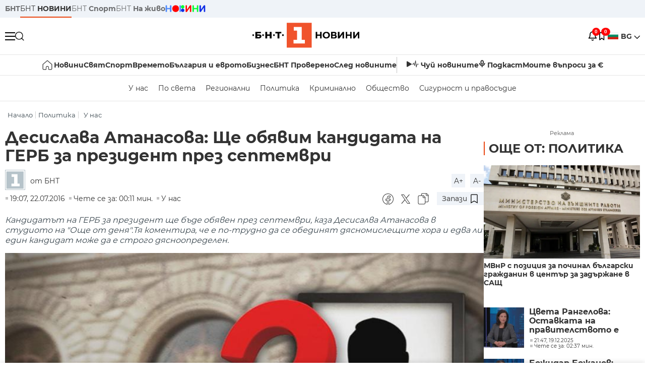

--- FILE ---
content_type: text/html; charset=UTF-8
request_url: https://bntnews.bg/bg/a/desislava-atanasova-shche-obyavim-kandidata-na-gerb-za-prezident-prez-septemvri
body_size: 17896
content:
<!DOCTYPE html>
<html lang="bg">

    <meta charset="utf-8">
<meta http-equiv="X-UA-Compatible" content="IE=edge,chrome=1">

<title>Десислава Атанасова: Ще обявим кандидата на ГЕРБ за президент през септември - По света и у нас - БНТ Новини</title>
<meta content="Кандидатът на ГЕРБ за президент ще бъде обявен през септември, каза Десисалва Атанасова в студиото на Още от деня.Тя коментира, че е по-трудно да се о..." name="description">
<meta content="Десислава Атанасова: Ще обявим кандидата на ГЕРБ за президент през септември - По света и у нас - БНТ Новини" property="og:title">
<meta content="Кандидатът на ГЕРБ за президент ще бъде обявен през септември, каза Десисалва Атанасова в студиото на Още от деня.Тя коментира, че е по-трудно да се о..." property="og:description">
<meta property="fb:app_id" content="136396243365731">
    <meta content="https://nws2.bnt.bg/p/p/r/prezidnet2-258953-700x390.jpg" property="og:image">
    <meta property="og:image:width" content="840" />
    <meta property="og:image:height" content="454" />

    <link rel="canonical" href="https://bntnews.bg/bg/a/desislava-atanasova-shche-obyavim-kandidata-na-gerb-za-prezident-prez-septemvri" />
    <meta content="https://bntnews.bg/bg/a/desislava-atanasova-shche-obyavim-kandidata-na-gerb-za-prezident-prez-septemvri" property="og:url">

    <meta property="og:type" content="article" />
    <meta property="og:site_name" content="bntnews.bg" />
        <script type="application/ld+json">
    [{"@context":"https:\/\/schema.org","@type":"NewsArticle","headline":"\u0414\u0435\u0441\u0438\u0441\u043b\u0430\u0432\u0430 \u0410\u0442\u0430\u043d\u0430\u0441\u043e\u0432\u0430: \u0429\u0435 \u043e\u0431\u044f\u0432\u0438\u043c \u043a\u0430\u043d\u0434\u0438\u0434\u0430\u0442\u0430 \u043d\u0430 \u0413\u0415\u0420\u0411 \u0437\u0430 \u043f\u0440\u0435\u0437\u0438\u0434\u0435\u043d\u0442 \u043f\u0440\u0435\u0437 \u0441\u0435\u043f\u0442\u0435\u043c\u0432\u0440\u0438","description":"\u041a\u0430\u043d\u0434\u0438\u0434\u0430\u0442\u044a\u0442 \u043d\u0430 \u0413\u0415\u0420\u0411 \u0437\u0430 \u043f\u0440\u0435\u0437\u0438\u0434\u0435\u043d\u0442 \u0449\u0435 \u0431\u044a\u0434\u0435 \u043e\u0431\u044f\u0432\u0435\u043d \u043f\u0440\u0435\u0437 \u0441\u0435\u043f\u0442\u0435\u043c\u0432\u0440\u0438, \u043a\u0430\u0437\u0430 \u0414\u0435\u0441\u0438\u0441\u0430\u043b\u0432\u0430 \u0410\u0442\u0430\u043d\u0430\u0441\u043e\u0432\u0430 \u0432 \u0441\u0442\u0443\u0434\u0438\u043e\u0442\u043e \u043d\u0430 \"\u041e\u0449\u0435 \u043e\u0442 \u0434\u0435\u043d\u044f\".\u0422\u044f \u043a\u043e\u043c\u0435\u043d\u0442\u0438\u0440\u0430, \u0447\u0435 \u0435 \u043f\u043e-\u0442\u0440\u0443\u0434\u043d\u043e \u0434\u0430 \u0441\u0435...","mainEntityOfPage":{"@type":"WebPage","@id":"https:\/\/bntnews.bg"},"image":{"@type":"ImageObject","url":"https:\/\/nws2.bnt.bg\/p\/p\/r\/prezidnet2-258953-700x390.jpg","width":1000,"height":500},"datePublished":"2016-07-22T19:07:24+03:00","dateModified":"2016-07-22T19:07:24+03:00","author":{"@type":"Person","name":"\u0411\u041d\u0422","url":"https:\/\/bntnews.bg"},"publisher":{"@type":"Organization","name":"\u041f\u043e \u0441\u0432\u0435\u0442\u0430 \u0438 \u0443 \u043d\u0430\u0441 - \u0411\u041d\u0422 \u041d\u043e\u0432\u0438\u043d\u0438","logo":{"@type":"ImageObject","url":"https:\/\/bntnews.bg\/box\/img\/BNT_black.svg","width":597,"height":218},"sameAs":["https:\/\/www.facebook.com\/novinite.bnt\/","https:\/\/twitter.com\/bnt_bg","https:\/\/www.instagram.com\/bnt_news\/"]},"isAccessibleForFree":true},{"@context":"https:\/\/schema.org","@type":"BreadcrumbList","itemListElement":[{"@type":"ListItem","position":1,"name":"\u041d\u0430\u0447\u0430\u043b\u043e","item":"https:\/\/bntnews.bg"},{"@type":"ListItem","position":2,"name":"\u041f\u043e\u043b\u0438\u0442\u0438\u043a\u0430","item":"https:\/\/bntnews.bg\/bg\/c\/bgpolitika"},{"@type":"ListItem","position":3,"name":"\u0423 \u043d\u0430\u0441","item":"https:\/\/bntnews.bg\/bg\/c\/bulgaria"}]}]
</script>
    
    
<meta name="twitter:card" content="summary">
<meta name="twitter:site" content="bntnews.bg">
<meta name="twitter:title" content="Десислава Атанасова: Ще обявим кандидата на ГЕРБ за президент през септември - По света и у нас - БНТ Новини">
<meta name="twitter:description" content="Кандидатът на ГЕРБ за президент ще бъде обявен през септември, каза Десисалва Атанасова в студиото на Още от деня.Тя коментира, че е по-трудно да се о...">
    <meta name="twitter:image" content="https://nws2.bnt.bg/p/p/r/prezidnet2-258953-700x390.jpg">





<meta name="viewport" content="width=device-width, height=device-height, initial-scale=1.0, user-scalable=0, minimum-scale=1.0, maximum-scale=1.0">



    <script type="application/ld+json">
        {
            "@context": "https://schema.org",
            "@type": "WebSite",
            "name":"БНТ Новини",
            "url": "https://bntnews.bg"
        }
    </script>




<style type="text/css">

   @font-face{font-family:Montserrat;font-style:normal;font-display: swap; font-weight:300;src:url(/box/css/fonts/montserrat-v14-latin_cyrillic-ext_cyrillic-300.eot);src:local('Montserrat Light'),local('Montserrat-Light'),url(/box/css/fonts/montserrat-v14-latin_cyrillic-ext_cyrillic-300.eot?#iefix) format('embedded-opentype'),url(/box/css/fonts/montserrat-v14-latin_cyrillic-ext_cyrillic-300.woff2) format('woff2'),url(/box/css/fonts/montserrat-v14-latin_cyrillic-ext_cyrillic-300.woff) format('woff'),url(/box/css/fonts/montserrat-v14-latin_cyrillic-ext_cyrillic-300.ttf) format('truetype'),url(/box/css/fonts/montserrat-v14-latin_cyrillic-ext_cyrillic-300.svg#Montserrat) format('svg')}@font-face{font-family:Montserrat;font-display: swap; font-style:normal;font-weight:400;src:url(/box/css/fonts/montserrat-v14-latin_cyrillic-ext_cyrillic-regular.eot);src:local('Montserrat Regular'),local('Montserrat-Regular'),url(/box/css/fonts/montserrat-v14-latin_cyrillic-ext_cyrillic-regular.eot?#iefix) format('embedded-opentype'),url(/box/css/fonts/montserrat-v14-latin_cyrillic-ext_cyrillic-regular.woff2) format('woff2'),url(/box/css/fonts/montserrat-v14-latin_cyrillic-ext_cyrillic-regular.woff) format('woff'),url(/box/css/fonts/montserrat-v14-latin_cyrillic-ext_cyrillic-regular.ttf) format('truetype'),url(/box/css/fonts/montserrat-v14-latin_cyrillic-ext_cyrillic-regular.svg#Montserrat) format('svg')}@font-face{font-family:Montserrat;font-display: swap; font-style:normal;font-weight:500;src:url(/box/css/fonts/montserrat-v14-latin_cyrillic-ext_cyrillic-500.eot);src:local('Montserrat Medium'),local('Montserrat-Medium'),url(/box/css/fonts/montserrat-v14-latin_cyrillic-ext_cyrillic-500.eot?#iefix) format('embedded-opentype'),url(/box/css/fonts/montserrat-v14-latin_cyrillic-ext_cyrillic-500.woff2) format('woff2'),url(/box/css/fonts/montserrat-v14-latin_cyrillic-ext_cyrillic-500.woff) format('woff'),url(/box/css/fonts/montserrat-v14-latin_cyrillic-ext_cyrillic-500.ttf) format('truetype'),url(/box/css/fonts/montserrat-v14-latin_cyrillic-ext_cyrillic-500.svg#Montserrat) format('svg')}@font-face{font-family:Montserrat;font-display: swap; font-style:normal;font-weight:700;src:url(/box/css/fonts/montserrat-v14-latin_cyrillic-ext_cyrillic-700.eot);src:local('Montserrat Bold'),local('Montserrat-Bold'),url(/box/css/fonts/montserrat-v14-latin_cyrillic-ext_cyrillic-700.eot?#iefix) format('embedded-opentype'),url(/box/css/fonts/montserrat-v14-latin_cyrillic-ext_cyrillic-700.woff2) format('woff2'),url(/box/css/fonts/montserrat-v14-latin_cyrillic-ext_cyrillic-700.woff) format('woff'),url(/box/css/fonts/montserrat-v14-latin_cyrillic-ext_cyrillic-700.ttf) format('truetype'),url(/box/css/fonts/montserrat-v14-latin_cyrillic-ext_cyrillic-700.svg#Montserrat) format('svg')}

</style>

<link rel="stylesheet" type='text/css' href="/box2/css//normalize.css">
<link rel="stylesheet" type='text/css' href="/box2/css//flex.css?b=1538">
<link rel="stylesheet" type='text/css' href="/box2/css//app.css?b=1538">
<link rel="stylesheet" type='text/css' href="/box2/css//app-new.css?b=1538">
<link rel="stylesheet" type='text/css' href="/box2/css//mobile.css?b=1538">
<script src="/box2/js//jquery-3.6.1.min.js"></script>

<link rel="shortcut icon" href="/favicon.ico" type="image/x-icon">
<link rel="icon" href="/favicon.ico" type="image/x-icon">
<link rel="apple-touch-icon" sizes="57x57" href="/box/img//fav/apple-icon-57x57.png">
<link rel="apple-touch-icon" sizes="60x60" href="/box/img//fav/apple-icon-60x60.png">
<link rel="apple-touch-icon" sizes="72x72" href="/box/img//fav/apple-icon-72x72.png">
<link rel="apple-touch-icon" sizes="76x76" href="/box/img//fav/apple-icon-76x76.png">
<link rel="apple-touch-icon" sizes="114x114" href="/box/img//fav/apple-icon-114x114.png">
<link rel="apple-touch-icon" sizes="120x120" href="/box/img//fav/apple-icon-120x120.png">
<link rel="apple-touch-icon" sizes="144x144" href="/box/img//fav/apple-icon-144x144.png">
<link rel="apple-touch-icon" sizes="152x152" href="/box/img//fav/apple-icon-152x152.png">
<link rel="apple-touch-icon" sizes="180x180" href="/box/img//fav/apple-icon-180x180.png">
<link rel="icon" type="image/png" sizes="192x192"  href="/box/img//fav/android-icon-192x192.png">
<link rel="icon" type="image/png" sizes="32x32" href="/box/img//fav/favicon-32x32.png">
<link rel="icon" type="image/png" sizes="96x96" href="/box/img//fav/favicon-96x96.png">
<link rel="icon" type="image/png" sizes="16x16" href="/box/img//fav/favicon-16x16.png">
<link rel="manifest" href="/box/img//fav/manifest.json">
<meta name="msapplication-TileImage" content="/ms-icon-144x144.png">
<meta name="facebook-domain-verification" content="e5jyuibgow43w4jcikwb0j66f9w398" />

    <!-- Google Tag Manager  header-->
<script>(function(w,d,s,l,i){w[l]=w[l]||[];w[l].push({'gtm.start':
new Date().getTime(),event:'gtm.js'});var f=d.getElementsByTagName(s)[0],
j=d.createElement(s),dl=l!='dataLayer'?'&l='+l:'';j.async=true;j.src=
'https://www.googletagmanager.com/gtm.js?id='+i+dl;f.parentNode.insertBefore(j,f);
})(window,document,'script','dataLayer','GTM-T68FD57');</script>
<!-- End Google Tag Manager -->

               <script async src="https://securepubads.g.doubleclick.net/tag/js/gpt.js"></script>
     <script>
     
            window.googletag = window.googletag || {cmd: []};
            googletag.cmd.push(function() {

            googletag.defineSlot('/21827094253/News.BNT.bg/news_bnt_inside_page_btf', [[1, 1], [300, 600], [160, 600], [300, 250], [250, 250]], 'div-gpt-ad-1580289678346-0').addService(googletag.pubads());
            googletag.defineSlot('/21827094253/News.BNT.bg/native_ad_newsbnt', [1, 1], 'div-gpt-ad-1591698732258-0').addService(googletag.pubads());
            googletag.defineSlot('/21827094253/News.BNT.bg/news_bnt_page_richmedia', [1, 1], 'div-gpt-ad-1580294573024-0').addService(googletag.pubads());

            var lb = googletag.sizeMapping().
            addSize([1024, 0], [[1,1],[970, 250], [970, 66], [980, 120], [728, 90]]). //desktop
            addSize([320, 0], [[1,1],[360, 100],[320, 100]]).
            addSize([0, 0], [1, 1]). //other
            build();

            var rect = googletag.sizeMapping().
            addSize([1024, 0], [[1,1], [300,600],[300,250], [336,280], [250,250], [160,600]]). //desktop
            addSize([320, 0], [[1,1], [300,250], [336,280], [250,250]]).
            addSize([0, 0], [1, 1]). //other
            build();

            var gptAdSlots = [];

            gptAdSlots[0] = googletag.defineSlot('/21827094253/News.BNT.bg/news_bnt_inside_page_leaderboard_atf', [[1, 1], [970, 250], [750, 100], [980, 120], [960, 90], [728, 90], [980, 90], [320, 50],  [930, 180], [970, 90], [300, 50], [750, 200], [970, 66], [320, 100], [750, 300], [950, 90]], 'div-gpt-ad-1580289379931-0').
            defineSizeMapping(lb).
            setCollapseEmptyDiv(true).
            addService(googletag.pubads());
            googletag.enableServices();

            gptAdSlots[1] = googletag.defineSlot('/21827094253/News.BNT.bg/news_bnt_inside_page_atf', [[300, 600], [160, 600], [1, 1], [250, 250], [336, 280], [300, 250]], 'div-gpt-ad-1617786055977-0').
            defineSizeMapping(rect).
            setCollapseEmptyDiv(true).
            addService(googletag.pubads());
            googletag.enableServices();

            googletag.pubads().enableSingleRequest();
            googletag.pubads().setCentering(true);
            googletag.pubads().collapseEmptyDivs();
            googletag.pubads().setTargeting('page', 'insidepage');

              
            googletag.enableServices();

  });
     
     </script>
    
    
    <!-- Google tag (gtag.js) -->
    <script async src="https://www.googletagmanager.com/gtag/js?id=G-V1VRKR2BY0"></script>
    <script>
      window.dataLayer = window.dataLayer || [];
      function gtag(){dataLayer.push(arguments);}
      gtag('js', new Date());

      gtag('config', 'G-V1VRKR2BY0');
    </script>
    



    
    
    

<script src="/box2/js/favorites.js?p=1538"></script>
<script src="/box2/js/react.js?p=1538"></script>

    <body>

        <div class="dim"></div>
<header>
    <div class="header-top-nd">
        <div class="container clearfix">
            <div class="header-top-nd-wrap">
                <div class="top-links-scroll">
                    <div class="left-links">
                        <a class="bold" href="https://bnt.bg/" title="БНТ" >БНТ</a>
                        <a class="active" href="https://bntnews.bg/" title="БНТ НОВИНИ" >БНТ <span class="bold">НОВИНИ</span></a>
                        <a href="https://bntnews.bg/sport" title="БНТ Спорт" >БНТ <span class="bold">Спорт</span></a>
                        <a href="https://tv.bnt.bg/" title="БНТ На живо">БНТ <span class="bold">На живо</span></a>
                                                <a href="https://bntnews.bg/kids" class="no-before kids-banner-desktop " style="opacity:1;">
                            <img src="/box2/img/kids.png" style="margin-top:10px;height:14px;opacity:1;" alt="бнт деца">
                        </a>
                        <style>
                        .kids-banner-mobile {
                          display: none;
                        }
                        @media screen and (max-width: 640px) {
                             .kids-banner-desktop {
                               display: none;
                             }
                             .kids-banner-mobile {
                               display: block;
                             }
                        }
                        </style>
                                                                                            </div>
                </div>
                <div class="right-links">
                                        <div class="langeauge-wrap-nd pointer for-mobile">
                                                    <img src="/box2/img/bg.png" class="bg-lng-icon" style="width:21px;float:left;margin-right:5px;">
                            <a href="javascript:void(0);" class="bold">BG <img class="bg-lng-icon" src="/box2/img/down.png"></a>
                        
                        <ul class="language">
                                                        <li style="height:50px;line-height:50px;">
                                <img src="/box2/img/en.jpg" style="width:21px;float:left;margin-top:18px;margin-right:5px;">
                                <a href="https://bntnews.bg/en">ENG</a>
                            </li>
                            
                            
                            <li style="height:50px;line-height:50px;">
                                <img src="/box2/img/tr.png" style="width:21px;float:left;margin-top:18px;margin-right:5px;">
                                <a href="https://bnt.bg/tr" target="_blank">TR</a>
                            </li>
                        </ul>
                    </div>
                </div>
            </div>
        </div>
    </div><!-- End header top -->

    <div class="header-middle-nd">
        <div class="container d-flex justify-content-between">
            <div class="middle-content-nd">
                <div class="left-part-nd">
                    <div class="menu-nd">
                        <button class="hamburger-btn menu-icon-nd" id="hamburger">
                          <span class="line"></span>
                          <span class="line"></span>
                          <span class="line"></span>
                        </button>
                    </div>
                    <button id="search-button" class="search left pointer"><img src="/box2/img/new-search-btn.png" width="18" height="18" alt=""></button>
                    <div class="search-clone none">&nbsp;</div>
                </div>
                <div class="middle-part-nd">
                    <a href="https://bntnews.bg/" class="logo-nd">
                        <img src="/box2/img/logo-bnt-new.svg">
                    </a>
                </div>
                <div class="right-part-nd">
                    <a class="bell" id="bell-noty" href="javascript:void(0);">
                        <div class="notification-container">
                            <!-- Bell Icon SVG -->
                            <svg class="bell-icon" xmlns="http://www.w3.org/2000/svg" viewBox="0 0 24 24" fill="none" stroke="#000000" stroke-width="2" stroke-linecap="round" stroke-linejoin="round">
                                <path d="M18 8A6 6 0 0 0 6 8c0 7-3 9-3 9h18s-3-2-3-9"></path>
                                <path d="M13.73 21a2 2 0 0 1-3.46 0"></path>
                            </svg>

                            <!-- X Icon SVG (thin) -->
                            <svg class="x-icon" xmlns="http://www.w3.org/2000/svg" viewBox="0 0 24 24" fill="none" stroke="#000000" stroke-width="1" stroke-linecap="round" stroke-linejoin="round">
                                <line x1="19" y1="5" x2="5" y2="19"></line>
                                <line x1="5" y1="5" x2="19" y2="19"></line>
                            </svg>

                            <!-- Notification Badge with Count -->
                            <div class="notification-badge">0</div>
                        </div>
                    </a>



                    <a class="marks" id="bookmark-noty" href="javascript:void(0);">
                        <div id="fv-bookmark-noty" class="bookmark-container">
                            <!-- Bookmark Icon SVG -->
                            <svg class="bookmark-icon" xmlns="http://www.w3.org/2000/svg" viewBox="0 0 24 24" fill="none" stroke="#000000" stroke-width="2" stroke-linecap="round" stroke-linejoin="round">
                                <path d="M5 4 V21 L10 17 L15 21 V4 Z"></path>
                            </svg>

                            <!-- X Icon SVG (thin) -->
                            <svg class="x-icon" xmlns="http://www.w3.org/2000/svg" viewBox="0 0 24 24" fill="none" stroke="#000000" stroke-width="1" stroke-linecap="round" stroke-linejoin="round">
                                <line x1="19" y1="5" x2="5" y2="19"></line>
                                <line x1="5" y1="5" x2="19" y2="19"></line>
                            </svg>

                            <!-- Optional: Notification Badge with Count -->
                            <div class="notification-badge fv-notification-badge"></div>
                        </div>
                    </a>

                                        <div class="langeauge-wrap-nd pointer for-desktop">
                                                    <img src="/box2/img/bg.png" style="width:21px;float:left;margin-right:5px;">
                            <a href="javascript:void(0);" class="bold">BG <img src="/box2/img/down.png"></a>
                        
                        <ul class="language">
                                                        <li style="height:50px;line-height:50px;">
                                <img src="/box2/img/en.jpg" style="width:21px;float:left;margin-top:18px;margin-right:5px;">
                                <a href="https://bntnews.bg/en">ENG</a>
                            </li>
                            
                            
                            <li style="height:50px;line-height:50px;">
                                <img src="/box2/img/tr.png" style="width:21px;float:left;margin-top:18px;margin-right:5px;">
                                <a href="https://bnt.bg/tr" target="_blank">TR</a>
                            </li>
                        </ul>
                    </div>
                </div>

            </div><!-- End container -->

        </div>

        
    </div><!-- End header middle -->

    <div class="header-bottom-nd">
    <div class="container clearfix">
      <div class="scroll-mobile">
          <div class="top-nav-nd">
                            
                                          <a href="https://bntnews.bg" title="Начало" class="nav-link-nd flex justify-center align-center" style="display:flex;">
                            <img src="/box2/img/home.svg" style="margin-right:3px;" width="20" alt="Начало">
                        </a>
                  
                                
                                        <a href="https://bntnews.bg" title="Новини" class="nav-link-nd">Новини</a>
                  
                                
                                        <a href="https://bntnews.bg/bg/c/po-sveta" title="Свят" class="nav-link-nd">Свят</a>
                  
                                
                                        <a href="https://bntnews.bg/sport" title="Спорт" class="nav-link-nd">Спорт</a>
                  
                                        <a href="https://bntnews.bg/kids" title="Спорт" class="nav-link-nd kids-banner-mobile ">
                          <img src="/box2/img/kids.png" style="margin-top:10px;height:12px;opacity:1;" alt="бнт деца">
                      </a>
                                
                                        <a href="https://bntnews.bg/vremeto-141cat.html" title="Времето" class="nav-link-nd">Времето</a>
                  
                                
                                        <a href="https://bntnews.bg/balgariya-i-evroto-450cat.html" title="България и еврото" class="nav-link-nd">България и еврото</a>
                  
                                
                                        <a href="https://bntnews.bg/ikonomika-435cat.html" title="Бизнес" class="nav-link-nd">Бизнес</a>
                  
                                
                                        <a href="https://bntnews.bg/provereno" title="БНТ Проверено" class="nav-link-nd">БНТ Проверено</a>
                  
                                
                                        <a href="https://bntnews.bg/bg/c/sled-novinite" title="След новините" class="nav-link-nd">След новините</a>
                  
                                
                                <a href="https://bntnews.bg/listen" class="nav-link-nd listen"><img src="/box2/img/listen.svg">Чуй новините</a>
              
              <a href="https://www.youtube.com/@BNT1/podcasts" target="_blank" class="nav-link-nd podkast"><img src="/box2/img/podcast.svg">Подкаст</a>

              <a href="https://bntnews.bg/me/euro" class="nav-link-nd podkast">Моите въпроси за €</a>
          </div>
      </div>
    </div>
</div><!-- End header bottom -->
<div class="header-nav-nd" style="">
    <div class="container clearfix">
        <div class="scroll-mobile">
          <div class="bottom-nav-nd">
                                                                                <a href="https://bntnews.bg/bg/c/bulgaria" title="У нас" class="bott-nav-nd">У нас</a>
                                                                                        <a href="https://bntnews.bg/bg/c/po-sveta" title="По света" class="bott-nav-nd">По света</a>
                                                                                        <a href="https://bntnews.bg/bg/z" title="Регионални" class="bott-nav-nd">Регионални</a>
                                                                                        <a href="https://bntnews.bg/bg/c/bgpolitika" title="Политика" class="bott-nav-nd">Политика</a>
                                                                                        <a href="https://bntnews.bg/kriminalno-121cat.html" title="Криминално" class="bott-nav-nd">Криминално</a>
                                                                                        <a href="https://bntnews.bg/bg/c/obshtestvo-15" title="Общество" class="bott-nav-nd">Общество</a>
                                                                                        <a href="https://bntnews.bg/bg/c/bgsigurnost" title="Сигурност и правосъдие" class="bott-nav-nd">Сигурност и правосъдие</a>
                                                                </div>
        </div>
    </div>
</div>


    <div class="mobile-nav">
    <div class="main-nav">

        <div class="left flex items-center w100">
            <div class="search-wrap flex-1 left">
                <form action="https://bntnews.bg/search" method="get">
                   <input id="search_input" type="text" name="q" />
                   <button type="submit"><img src="/box2/img/search_w.svg" width="16" alt=""></button>
                </form>
            </div>

        </div>

        <div class="nav-links-holder">
            <a href="https://bntnews.bg/" title="начало"><img src="/box2/img/home.svg" style="margin-right:10px;" width="20" alt=""> начало</a>
                                                                                                                            <a href="https://bntnews.bg" title="Новини" class="nav-link-nd">Новини</a>
                                                                                                                                <a href="https://bntnews.bg/bg/c/po-sveta" title="Свят" class="nav-link-nd">Свят</a>
                                                                                                                                <a href="https://bntnews.bg/sport" title="Спорт" class="nav-link-nd">Спорт</a>
                                                                <a href="https://bntnews.bg/kids" title="Спорт" class="nav-link-nd ">
                            <img src="/box2/img/kids.png" style="margin-top:10px;height:12px;opacity:1;" alt="бнт деца">
                        </a>
                                                                                                            <a href="https://bntnews.bg/vremeto-141cat.html" title="Времето" class="nav-link-nd">Времето</a>
                                                                                                                                <a href="https://bntnews.bg/balgariya-i-evroto-450cat.html" title="България и еврото" class="nav-link-nd">България и еврото</a>
                                                                                                                                <a href="https://bntnews.bg/ikonomika-435cat.html" title="Бизнес" class="nav-link-nd">Бизнес</a>
                                                                                                                                <a href="https://bntnews.bg/provereno" title="БНТ Проверено" class="nav-link-nd">БНТ Проверено</a>
                                                                                                                                <a href="https://bntnews.bg/bg/c/sled-novinite" title="След новините" class="nav-link-nd">След новините</a>
                                                                                                                    <a href="https://bntnews.bg/bg/c/bulgaria" title="У нас" class="nav-link-nd">У нас</a>
                                                                <a href="https://bntnews.bg/bg/c/po-sveta" title="По света" class="nav-link-nd">По света</a>
                                                                <a href="https://bntnews.bg/bg/z" title="Регионални" class="nav-link-nd">Регионални</a>
                                                                <a href="https://bntnews.bg/bg/c/bgpolitika" title="Политика" class="nav-link-nd">Политика</a>
                                                                <a href="https://bntnews.bg/kriminalno-121cat.html" title="Криминално" class="nav-link-nd">Криминално</a>
                                                                <a href="https://bntnews.bg/bg/c/obshtestvo-15" title="Общество" class="nav-link-nd">Общество</a>
                                                                <a href="https://bntnews.bg/bg/c/bgsigurnost" title="Сигурност и правосъдие" class="nav-link-nd">Сигурност и правосъдие</a>
                                        <a href="https://bntnews.bg/listen" class="" title="Чуй новините"><img src="/box2/img/listen.svg" style="margin-right:10px;" width="24" alt=""> Чуй новините</a>
            <a href="https://www.youtube.com/@BNT1/podcasts" target="_blank" title="Подкаст"><img src="/box2/img/podcast.svg" style="margin-right:10px;" width="18" alt=""> Подкаст</a>
        </div><!-- End nav links holder -->

    </div><!-- End main nav -->

    
</div><!-- End mobile nav -->


    <div class="noty-nav">
        <div class="flex" style="margin-bottom:30px;">
            <h2 class="section-title flex-1 left w100" style="width:auto;">
                <span>
                    ИЗВЕСТИЯ
                </span>
            </h2>

            <a href="https://bntnews.bg/personal" class="more-button flex flex-1 items-center justify-center" style="background: #f0532c;padding-left:0px;min-width: 130px;margin-bottom:0px;max-width: 180px;text-transform: uppercase;height: 30px;line-height: 30px;">
                <span style="max-width:15px;margin-top:10px;margin-right:10px;">
                    <!-- Bell Icon SVG -->
                    <svg class="bell-icon-small" xmlns="http://www.w3.org/2000/svg" viewBox="0 0 24 24" fill="none" stroke="#ffffff" stroke-width="2" stroke-linecap="round" stroke-linejoin="round">
                        <path d="M18 8A6 6 0 0 0 6 8c0 7-3 9-3 9h18s-3-2-3-9"></path>
                        <path d="M13.73 21a2 2 0 0 1-3.46 0"></path>
                    </svg>

                </span>
                <span>
                    Моите новини
                </span>
            </a>
                    </div>

        <div class="news-boxes">
                    </div><!-- End news boxes holder -->
    </div><!-- End noty nav -->

    <div id="fv-favorites-modal" class="bookmark-nav">
        <h2 class="section-title left w100" style="margin-bottom:30px;">
            <span>
                ЗАПАЗЕНИ
            </span>
        </h2>
        <div class="news-boxes fv-favorites-modal-body">

        </div><!-- End news boxes holder -->
    </div><!-- End noty nav -->


</header>
<!-- End Header -->

<script type="text/javascript">
$(document).ready(function() {
  var headerMiddle = $('.header-middle-nd');
  var headerMiddleHeight = headerMiddle.outerHeight();
  var headerMiddleOffset = headerMiddle.offset().top;
  if($('.non-sticky-back-button')[0]) {
      var backOffset = $('.non-sticky-back-button').offset().top;
  }
  else {
      var backOffset = 0;
  }
  var isSticky = false;
  var isStickyBack = false;
  var spacer = $('<div class="header-spacer"></div>').height(headerMiddleHeight);
  var mobileNav = $('.mobile-nav');
  var notyNav = $('.noty-nav');
  var bookmarkNav = $('.bookmark-nav');

  function adjustMobileNav() {
    // Use getBoundingClientRect for most accurate position calculation
    var headerRect = headerMiddle[0].getBoundingClientRect();
    var headerBottom = Math.ceil(headerRect.bottom);

    mobileNav.css({
      'top': headerBottom + 'px',
      'height': 'calc(100vh - ' + headerBottom + 'px)'
    });

    notyNav.css({
      'top': headerBottom + 'px',
      'height': 'calc(100vh - ' + headerBottom + 'px)'
    });

    bookmarkNav.css({
      'top': headerBottom + 'px',
      'height': 'calc(100vh - ' + headerBottom + 'px)'
    });
  }

  function handleScroll() {
    var scrollPosition = $(window).scrollTop();

    if (scrollPosition > backOffset && !isStickyBack && $('.non-sticky-back-button')[0]) {
        $(".sticky-back-button").show();
        isStickyBack = true;
    }
    else if (scrollPosition <= backOffset && isStickyBack && $('.non-sticky-back-button')[0]) {
        $(".sticky-back-button").hide();
        isStickyBack = false;
    }

    if (scrollPosition > (headerMiddleOffset + 50) && !isSticky) {
      headerMiddle.after(spacer);

      headerMiddle.css({
        'position': 'fixed',
        'top': '0',
        'left': '0',
        'right': '0',
        'z-index': '1000',
        'box-shadow': '0 2px 5px rgba(0,0,0,0.1)'
      }).addClass('sticky-header');

      $('.logo-nd img').css('max-height', '29px');

      adjustMobileNav();
      isSticky = true;
    }
    else if (scrollPosition <= headerMiddleOffset && isSticky) {
      $('.header-spacer').remove();

      headerMiddle.css({
        'position': '',
        'top': '',
        'left': '',
        'right': '',
        'z-index': '',
        'box-shadow': ''
      }).removeClass('sticky-header');

      $('.logo-nd img').css('max-height', '');

      adjustMobileNav();
      isSticky = false;
    }
  }

  var ticking = false;
  $(window).on('scroll', function() {
    if (!ticking) {
      window.requestAnimationFrame(function() {
        handleScroll();
        ticking = false;
      });
      ticking = true;
    }
  });

  var resizeTimer;
  $(window).on('resize', function() {
    clearTimeout(resizeTimer);
    resizeTimer = setTimeout(function() {
      headerMiddleHeight = headerMiddle.outerHeight();
      headerMiddleOffset = isSticky ? spacer.offset().top : headerMiddle.offset().top;
      spacer.height(headerMiddleHeight);
      adjustMobileNav();
    }, 250);
  });

  handleScroll();
  adjustMobileNav();
});
</script>
<style>
.header-middle-nd {
  transition: box-shadow 0.3s ease;
  width: 100%;
  background: #fff;
}
.sticky-header {
  transition: box-shadow 0.3s ease;
}
.header-spacer {
  display: block;
}
</style>

        
        
        
        
        
<main>
    <div class="container clearfix">
        
        <div class="scroll-mobile-path">
            <div class="left w100 crums">
    <div class="scroll-mobile">
        <div class="breadcrumbs left w100" >
            <ul>
                <li><a href="https://bntnews.bg/">Начало</a></li>
                                                            <li ><a href="https://bntnews.bg/bg/c/bgpolitika">Политика</a></li>
                                            <li class="active"><a href="https://bntnews.bg/bg/c/bulgaria">У нас</a></li>
                                                </ul>

        </div>
    </div><!-- breadcrumbs -->
</div>
        </div>  

        <div class="all-news-wrap view-news">
            <div class="top-news-wrap d-flex view-page">
                <div class="left-column">
                    <h1 class="big-view-title" >Десислава Атанасова: Ще обявим кандидата на ГЕРБ за президент през септември</h1>
                    

                    
                    
                    <div class="info-news-wrap image-wrap bottom-info-container">
    <div class="front-position">
        <a href="https://bntnews.bg/" title="">
                        <img src="/box/img/avtor_icon.png" fetchpriority="high" alt="bnt avatar logo" />
                    </a>


                <span class="left author">от БНТ </span>
                    </div>
    <div class="end-soc-position">
        <div class="right-zoom-wrap">
            <a href="#" class="zoom-in">A+</a>
            <a href="#" class="zoom-out">A-</a>
        </div>
    </div>
</div>
<script src="/box2/js/font.js?p=1538" charset="utf-8"></script>

                    <div class="under-title-info items-center">
                        <div style="width:auto;" class="news-stat  left w100 stats-wrap flex-1" >
        <time class="news-time stats" >
        19:07, 22.07.2016
            </time>
    
    
            <div class="read-time stats" >
            Чете се за: 00:11 мин.
        </div>
    
                        <a title="У нас" href="https://bntnews.bg/bg/c/bulgaria" class="shared red stats">У нас</a>
            </div>
                                                <div class="share-bttns" style="margin-right:10px;">
                                                        <div class="share-icons">
                                <div class="soc left a2a_kit left a2a_kit_size_32 a2a_default_style">
                                    <a class="a2a_button_facebook custom-share-btn share-icon-fb"
                                       data-a2a-url="https://bntnews.bg/bg/a/desislava-atanasova-shche-obyavim-kandidata-na-gerb-za-prezident-prez-septemvri"
                                       data-a2a-title="Десислава Атанасова: Ще обявим кандидата на ГЕРБ за президент през септември">
                                    </a>
                                    <a class="a2a_button_twitter custom-share-btn share-icon-x"
                                       data-a2a-url="https://bntnews.bg/bg/a/desislava-atanasova-shche-obyavim-kandidata-na-gerb-za-prezident-prez-septemvri"
                                       data-a2a-title="Десислава Атанасова: Ще обявим кандидата на ГЕРБ за президент през септември">
                                    </a>
                                    <a href="javascript:void(0);" class="copy-btn share-icon-c" data-clipboard-text="https://bntnews.bg/bg/a/desislava-atanasova-shche-obyavim-kandidata-na-gerb-za-prezident-prez-septemvri">
                                       <span>Копирано в клипборда</span>
                                    </a>
                                </div>
                            </div>
                        </div>
                                                <div class="end-soc-position" style="background: #EFF3F8;padding-left:10px;padding-right:10px;">
                            <a href="javascript:void(0);" class="save fv-save bookmark-icon-save fv-empty flex items-center justify-center" data-id="694690" style="font-weight: 600;">
                              <span>Запази</span>
                              <svg xmlns="http://www.w3.org/2000/svg" viewBox="0 0 50 70">
                                  <path class="bookmark-fill" d="M10,5 L40,5 Q42,5 42,7 L42,50 L25,40 L8,50 L8,7 Q8,5 10,5 Z" stroke="black" stroke-width="3.5"/>
                                </svg>
                            </a>

                        </div>
                    </div>

                                        <div class="left w100 is-sub-txt" style="margin-bottom:5px;margin-top:20px;">
                        <p style="line-height: 20px;font-style:italic;">
                            Кандидатът на ГЕРБ за президент ще бъде обявен през септември, каза Десисалва Атанасова в студиото на "Още от деня".Тя коментира, че е по-трудно да се обединят дясномислещите хора и едва ли един кандидат може да е строго дясноопределен.
                        </p>
                    </div>
                    
                    
                    <div class="top-news d-flex">
                                                <div class="img-wrap mobile-16-9-container image-container-desktop">
                                                        <img src="https://nws2.bnt.bg/p/p/r/prezidnet2-258953-810x0.jpg" class="w100"  fetchpriority="high" alt="Десислава Атанасова: Ще обявим кандидата на ГЕРБ за президент през септември" />
                                                    </div>
                                            </div>

                    <div class="left w100 flex signature-image">
                        <div class="flex-1">
                                                                                                                </div>
                                            </div>


                                                                
                    
                    
                    <div class="text-images-container txt-news">
                        <div class="text-container is-gall">
                            <blockquote><strong>Десислава Атанасова, депутат от ГЕРБ: </strong>Винаги ГЕРБ сме се явявали самостоятелно на избори и би трябвало да има промяна. Бихме приветствали да се излъчи един общ кандидат от коалицията, но предполагам, че всяка от партиите или формациите, движенията или коалициите в дясно ще издигнат свой собствен кандидат.</blockquote><p><strong>Вижте целия разговор в предаването <a href="http://imedia.bnt.bg/predavanyia/oshte-ot-denya-s-dimitar-tsonev/bihte-li-glasuvali-za-obsht-desen-nepartien-kandidat-za-prezident" target="_blank">"Още от деня".</a></strong><br><br><br><br></p>


                                                            <div class="left w100">
                                                                                <a href="https://nws2.bnt.bg/p/d/e/desislava-258952-810x0.jpg" data-gallery="#gallery">
                                                <img src="https://nws2.bnt.bg/p/d/e/desislava-258952-810x0.jpg" alt="снимка 1 Десислава Атанасова: Ще обявим кандидата на ГЕРБ за президент през септември" style="max-width:100%;margin-top:10px;margin-bottom:15px;" />
                                            </a>
                                                                    </div>
                            


                            

                        </div>


                    </div>

                    <div class="bottom-share-wrap">
                        <div class="share-bttns">
                        <span style="font-weight: 600;">Сподели</span>
                            <div class="share-icons">
                                <div class="soc left a2a_kit left a2a_kit_size_32 a2a_default_style">
                                    <a class="a2a_button_facebook custom-share-btn share-icon-fb"
                                       data-a2a-url="https://bntnews.bg/bg/a/desislava-atanasova-shche-obyavim-kandidata-na-gerb-za-prezident-prez-septemvri"
                                       data-a2a-title="Десислава Атанасова: Ще обявим кандидата на ГЕРБ за президент през септември">
                                    </a>

                                    
                                    <a class="a2a_button_twitter custom-share-btn share-icon-x"
                                       data-a2a-url="https://bntnews.bg/bg/a/desislava-atanasova-shche-obyavim-kandidata-na-gerb-za-prezident-prez-septemvri"
                                       data-a2a-title="Десислава Атанасова: Ще обявим кандидата на ГЕРБ за президент през септември">
                                    </a>
                                    <a href="javascript:void(0);" class="copy-btn share-icon-c" data-clipboard-text="https://bntnews.bg/bg/a/desislava-atanasova-shche-obyavim-kandidata-na-gerb-za-prezident-prez-septemvri">
                                       <span>Копирано в клипборда</span>
                                    </a>
                                </div>
                            </div>
                        </div>
                    </div>


                                        <div class="hash-tag-wrap">
                        <div class="hash-tag-inner-wrap">
                                                                                    <a href="https://bntnews.bg/desislava-atanasova-3729tag.html" title="Десислава Атанасова">#Десислава Атанасова</a>
                                                                                                                <a href="https://bntnews.bg/prezidentski-izbori-1881tag.html" title="президентски избори">#президентски избори</a>
                                                                                                            </div>
                    </div>
                    
                    <script>
                    var a2a_config = a2a_config || {};
                    a2a_config.onclick = 1;
                    a2a_config.locale = "bg";
                    </script>
                    <script type="text/javascript">
                    function loadScript() {
                        setTimeout(function(){
                            const script = document.createElement('script');
                            script.src = "/box/js/socials.js"; // Replace "/box/js/" with the actual path to the file
                            script.async = true;
                            document.body.appendChild(script);

                            var clipboard = new ClipboardJS('.copy-btn');

                            clipboard.on('success', function(e) {
                                $(".copy-btn span").fadeIn(300);
                                e.clearSelection();
                                setTimeout(function(){ $(".copy-btn span").fadeOut(300); }, 2000);
                            });
                        },50)
                    }
                    window.addEventListener('load', loadScript);
                    </script>


                    <div class="left w100" style="margin-top:20px;">
                                            </div>


                    
                    <h2 class="section-title mt30">ТОП 24</h2>
<div class="more-top-news d-flex w100 choise">
       <div class="news-box-regular">
      <a class="img-wrap left w100 relative for-desktop" href="https://bntnews.bg/news/vnimanie-radioaktivnost-zadarzhan-e-varnenec-za-falshivi-zaplahi-po-radioto-1370251news.html" title="Внимание - радиоактивност: Задържан е варненец за фалшиви заплахи по радиото">
                          <img class="img w100" src="https://bntnews.bg/f/news/b/1370/ef120bc39319214a89f677d672a8b2a3.webp" alt="Внимание - радиоактивност: Задържан е варненец за фалшиви заплахи по радиото">
                                     <span class="white-sticker d-flex justify-content-center">
                   <img src="/box2/img/playred.svg" width="14" alt="">
               </span>
                 </a>
      <div class="number for-mobile">1</div>
      <div class="inner-holder">
          <a class="medium-title" href="https://bntnews.bg/news/vnimanie-radioaktivnost-zadarzhan-e-varnenec-za-falshivi-zaplahi-po-radioto-1370251news.html" title="Внимание - радиоактивност: Задържан е варненец за фалшиви заплахи по радиото">
                              Внимание - радиоактивност: Задържан е варненец за фалшиви заплахи...
                        </a>
      </div>
   </div><!-- End news box -->
          <div class="news-box-regular">
      <a class="img-wrap left w100 relative for-desktop" href="https://bntnews.bg/news/bogata-sportna-programa-po-bnt-3-do-kraya-na-dekemvri-1367649news.html" title="Богата спортна програма по БНТ 3 до края на декември">
                          <img class="img w100" src="https://bntnews.bg/f/news/b/1367/c981a0f832d7fb6be37fad1f124cd192.webp" alt="Богата спортна програма по БНТ 3 до края на декември">
                            </a>
      <div class="number for-mobile">2</div>
      <div class="inner-holder">
          <a class="medium-title" href="https://bntnews.bg/news/bogata-sportna-programa-po-bnt-3-do-kraya-na-dekemvri-1367649news.html" title="Богата спортна програма по БНТ 3 до края на декември">
                              Богата спортна програма по БНТ 3 до края на декември
                        </a>
      </div>
   </div><!-- End news box -->
          <div class="news-box-regular">
      <a class="img-wrap left w100 relative for-desktop" href="https://bntnews.bg/news/boiko-borisov-doidat-li-izbori-vednaga-zapochvat-prikazkite-za-izbiratelen-kodeks-mashini-i-izmami-1370415news.html" title="Бойко Борисов: Дойдат ли избори, веднага започват приказките за Избирателен кодекс, машини и измами">
                          <img class="img w100" src="https://bntnews.bg/f/news/b/1370/6b7c6588e3a3192f02e28693e7d31d8e.webp" alt="Бойко Борисов: Дойдат ли избори, веднага започват приказките за Избирателен кодекс, машини и измами">
                                     <span class="white-sticker d-flex justify-content-center">
                   <img src="/box2/img/playred.svg" width="14" alt="">
               </span>
                 </a>
      <div class="number for-mobile">3</div>
      <div class="inner-holder">
          <a class="medium-title" href="https://bntnews.bg/news/boiko-borisov-doidat-li-izbori-vednaga-zapochvat-prikazkite-za-izbiratelen-kodeks-mashini-i-izmami-1370415news.html" title="Бойко Борисов: Дойдат ли избори, веднага започват приказките за Избирателен кодекс, машини и измами">
                              Бойко Борисов: Дойдат ли избори, веднага започват приказките за...
                        </a>
      </div>
   </div><!-- End news box -->
          <div class="news-box-regular">
      <a class="img-wrap left w100 relative for-desktop" href="https://bntnews.bg/news/konsultaciite-pri-prezidenta-priklyuchvat-s-razgovori-s-velichie-1370274news.html" title="Консултациите при президента приключват с разговори с &quot;Величие&quot;">
                          <img class="img w100" src="https://bntnews.bg/f/news/b/1370/a21ab4fe5a6dba20a23533b47f16d47d.webp" alt="Консултациите при президента приключват с разговори с &quot;Величие&quot;">
                                     <span class="white-sticker d-flex justify-content-center">
                   <img src="/box2/img/playred.svg" width="14" alt="">
               </span>
                 </a>
      <div class="number for-mobile">4</div>
      <div class="inner-holder">
          <a class="medium-title" href="https://bntnews.bg/news/konsultaciite-pri-prezidenta-priklyuchvat-s-razgovori-s-velichie-1370274news.html" title="Консултациите при президента приключват с разговори с &quot;Величие&quot;">
                              Консултациите при президента приключват с разговори с...
                        </a>
      </div>
   </div><!-- End news box -->
          <div class="news-box-regular">
      <a class="img-wrap left w100 relative for-desktop" href="https://bntnews.bg/news/uvelichiha-prisadata-na-rangel-bizyurev-za-ubiystvoto-na-mitko-ot-calapica-1370450news.html" title="Увеличиха присъдата на Рангел Бизюрев за убийството на Митко от Цалапица">
                          <img class="img w100" src="https://bntnews.bg/f/news/b/1370/4c456453bfb7816ca74c12e73bbe8d75.webp" alt="Увеличиха присъдата на Рангел Бизюрев за убийството на Митко от Цалапица">
                                     <span class="white-sticker d-flex justify-content-center">
                   <img src="/box2/img/playred.svg" width="14" alt="">
               </span>
                 </a>
      <div class="number for-mobile">5</div>
      <div class="inner-holder">
          <a class="medium-title" href="https://bntnews.bg/news/uvelichiha-prisadata-na-rangel-bizyurev-za-ubiystvoto-na-mitko-ot-calapica-1370450news.html" title="Увеличиха присъдата на Рангел Бизюрев за убийството на Митко от Цалапица">
                              Увеличиха присъдата на Рангел Бизюрев за убийството на Митко от...
                        </a>
      </div>
   </div><!-- End news box -->
          <div class="news-box-regular">
      <a class="img-wrap left w100 relative for-desktop" href="https://bntnews.bg/news/stolichnata-obshtina-vavezhda-zelen-bilet-za-gradskiya-transport-ot-20-do-22-dekemvri-1370494news.html" title="Столичната община въвежда зелен билет за градския транспорт от 20 до 22 декември">
                          <img class="img w100" src="https://bntnews.bg/f/news/b/1370/67676554651065f0d1c101806bff05da.webp" alt="Столичната община въвежда зелен билет за градския транспорт от 20 до 22 декември">
                            </a>
      <div class="number for-mobile">6</div>
      <div class="inner-holder">
          <a class="medium-title" href="https://bntnews.bg/news/stolichnata-obshtina-vavezhda-zelen-bilet-za-gradskiya-transport-ot-20-do-22-dekemvri-1370494news.html" title="Столичната община въвежда зелен билет за градския транспорт от 20 до 22 декември">
                              Столичната община въвежда зелен билет за градския транспорт от 20...
                        </a>
      </div>
   </div><!-- End news box -->
            </div>


                    <div class="left w100 banner-between">
                        <div class="left w100">
    <div class="left w100 center">
        <a href="https://bnt.bg/reklama-91pages.html" target="_blank" class="advert advert-right-col-top-text center">Реклама</a>
    </div>
    <div class="clear"></div>

    <!-- news_bnt_inside_page_leaderboard_atf -->
    <div id='div-gpt-ad-1580289379931-0'>
        <script>
            googletag.cmd.push(function() { googletag.display('div-gpt-ad-1580289379931-0'); });
        </script>
    </div>
</div>
                    </div>

                    <h2 class="section-title mt30">Най-четени</h2>
<div class="more-top-news d-flex w100 choise">
       <div class="news-box-regular">
      <a class="img-wrap left w100 relative for-desktop" href="https://bntnews.bg/news/dps-saobshti-kolko-poluchava-nso-za-ohranata-na-peevski-1370132news.html" title="ДПС съобщи колко получава НСО за охраната на Пеевски">
                          <img class="img w100" src="https://bntnews.bg/f/news/b/1370/e5ea796d7bf44c5a783796750f37a5c7.webp" alt="ДПС съобщи колко получава НСО за охраната на Пеевски">
                                     <span class="white-sticker d-flex justify-content-center">
                   <img src="/box2/img/playred.svg" width="14" alt="">
               </span>
                 </a>
      <div class="number for-mobile">1</div>
      <div class="inner-holder">
          <a class="medium-title" href="https://bntnews.bg/news/dps-saobshti-kolko-poluchava-nso-za-ohranata-na-peevski-1370132news.html" title="ДПС съобщи колко получава НСО за охраната на Пеевски">
                              ДПС съобщи колко получава НСО за охраната на Пеевски
                        </a>
      </div>

   </div><!-- End news box -->
          <div class="news-box-regular">
      <a class="img-wrap left w100 relative for-desktop" href="https://bntnews.bg/news/deputatite-prieha-okonchatelno-promeni-v-semeiniya-kodeks-1370247news.html" title="Депутатите приеха окончателно промени в Семейния кодекс">
                          <img class="img w100" src="https://bntnews.bg/f/news/b/1370/ebbf488b4044c4f03438e312de3b9af4.webp" alt="Депутатите приеха окончателно промени в Семейния кодекс">
                                     <span class="white-sticker d-flex justify-content-center">
                   <img src="/box2/img/playred.svg" width="14" alt="">
               </span>
                 </a>
      <div class="number for-mobile">2</div>
      <div class="inner-holder">
          <a class="medium-title" href="https://bntnews.bg/news/deputatite-prieha-okonchatelno-promeni-v-semeiniya-kodeks-1370247news.html" title="Депутатите приеха окончателно промени в Семейния кодекс">
                              Депутатите приеха окончателно промени в Семейния кодекс
                        </a>
      </div>

   </div><!-- End news box -->
          <div class="news-box-regular">
      <a class="img-wrap left w100 relative for-desktop" href="https://bntnews.bg/news/peshehodec-zagina-pri-tezhak-incident-na-am-trakiya-1370187news.html" title="Пешеходец загина при тежък инцидент на АМ &quot;Тракия&quot;">
                          <img class="img w100" src="https://bntnews.bg/f/news/b/1370/d5b233535d7ce266435c0f218379a9b1.webp" alt="Пешеходец загина при тежък инцидент на АМ &quot;Тракия&quot;">
                            </a>
      <div class="number for-mobile">3</div>
      <div class="inner-holder">
          <a class="medium-title" href="https://bntnews.bg/news/peshehodec-zagina-pri-tezhak-incident-na-am-trakiya-1370187news.html" title="Пешеходец загина при тежък инцидент на АМ &quot;Тракия&quot;">
                              Пешеходец загина при тежък инцидент на АМ &quot;Тракия&quot;
                        </a>
      </div>

   </div><!-- End news box -->
          <div class="news-box-regular">
      <a class="img-wrap left w100 relative for-desktop" href="https://bntnews.bg/news/obshto-350-000-leva-parichna-garanciya-za-svobodata-na-yordan-kateliev-i-nikolai-stefanov-opredeli-sadat-1370077news.html" title="Общо 350 000 лева парична гаранция за свободата на Йордан Кателиев и Николай Стефанов определи съдът">
                          <img class="img w100" src="https://bntnews.bg/f/news/b/1370/fb4c618e8e3a32524be439ee12aa9e58.webp" alt="Общо 350 000 лева парична гаранция за свободата на Йордан Кателиев и Николай Стефанов определи съдът">
                                     <span class="white-sticker d-flex justify-content-center">
                   <img src="/box2/img/playred.svg" width="14" alt="">
               </span>
                 </a>
      <div class="number for-mobile">4</div>
      <div class="inner-holder">
          <a class="medium-title" href="https://bntnews.bg/news/obshto-350-000-leva-parichna-garanciya-za-svobodata-na-yordan-kateliev-i-nikolai-stefanov-opredeli-sadat-1370077news.html" title="Общо 350 000 лева парична гаранция за свободата на Йордан Кателиев и Николай Стефанов определи съдът">
                              Общо 350 000 лева парична гаранция за свободата на Йордан Кателиев...
                        </a>
      </div>

   </div><!-- End news box -->
          <div class="news-box-regular">
      <a class="img-wrap left w100 relative for-desktop" href="https://bntnews.bg/news/legendata-na-balgarskata-borba-boyan-radev-pochina-na-83-godini-1370246news.html" title="Легендата на българската борба Боян Радев почина на 83 години">
                          <img class="img w100" src="https://bntnews.bg/f/news/b/1370/6b99813cbb3aab8d466a1f4d5b25c247.webp" alt="Легендата на българската борба Боян Радев почина на 83 години">
                                     <span class="white-sticker d-flex justify-content-center">
                   <img src="/box2/img/playred.svg" width="14" alt="">
               </span>
                 </a>
      <div class="number for-mobile">5</div>
      <div class="inner-holder">
          <a class="medium-title" href="https://bntnews.bg/news/legendata-na-balgarskata-borba-boyan-radev-pochina-na-83-godini-1370246news.html" title="Легендата на българската борба Боян Радев почина на 83 години">
                              Легендата на българската борба Боян Радев почина на 83 години
                        </a>
      </div>

   </div><!-- End news box -->
          <div class="news-box-regular">
      <a class="img-wrap left w100 relative for-desktop" href="https://bntnews.bg/news/gdbop-s-preduprezhdenie-za-nov-vid-izmama-prodavat-evtino-nesashtestvuvashti-koli-sreshtu-avans-1370111news.html" title="ГДБОП с предупреждение за нов вид измама - продават евтино несъществуващи коли срещу аванс">
                          <img class="img w100" src="https://bntnews.bg/f/news/b/1370/a5ac457dfbe8578ab3c5e41e9562a87d.webp" alt="ГДБОП с предупреждение за нов вид измама - продават евтино несъществуващи коли срещу аванс">
                                     <span class="white-sticker d-flex justify-content-center">
                   <img src="/box2/img/playred.svg" width="14" alt="">
               </span>
                 </a>
      <div class="number for-mobile">6</div>
      <div class="inner-holder">
          <a class="medium-title" href="https://bntnews.bg/news/gdbop-s-preduprezhdenie-za-nov-vid-izmama-prodavat-evtino-nesashtestvuvashti-koli-sreshtu-avans-1370111news.html" title="ГДБОП с предупреждение за нов вид измама - продават евтино несъществуващи коли срещу аванс">
                              ГДБОП с предупреждение за нов вид измама - продават евтино...
                        </a>
      </div>

   </div><!-- End news box -->
                </div>


                </div>

                <div class="right-column">
                    <div class="right-banner clearfix" style="margin-bottom:10px;">
    <div class="left w100 center">
        <a href="https://bnt.bg/reklama-91pages.html" target="_blank" class="advert advert-right-col-top-text center">Реклама</a>
    </div>    <div class="clear"></div>
    <!-- /21827094253/BNT.bg/Inside_Pages_Rectangle_ATF -->
    <div id='div-gpt-ad-1617786055977-0'>
       <script>
         googletag.cmd.push(function() { googletag.display('div-gpt-ad-1617786055977-0'); });
       </script>
    </div>
</div>
                    <div class="right-news">
                        <div class="right-section">
    <h2 class="section-title">
        <a href="https://bntnews.bg/bg/c/bgpolitika" title="Политика">
            Още от: Политика
        </a>
    </h2>

    <div class="top-big-news">
        <div class="news-box-regular">
            <div class="img-wrap mobile-bigger-image">
                <a href="https://bntnews.bg/news/mvnr-s-poziciya-za-pochinal-balgarski-grazhdanin-v-centar-za-zadarzhane-v-sasht-1370554news.html" title="МВнР с позиция за починал български гражданин в център за задържане в САЩ" class="img-wrap left w100 relative">
                                            <img class="img w100" src="https://bntnews.bg/f/news/b/1370/a045c8122cdca2e78b0ae19a790dbde1.webp" alt="МВнР с позиция за починал български гражданин в център за задържане в САЩ">
                                    </a>
            </div>
            <div class="mobile-view">
                <a class="small-title" href="https://bntnews.bg/news/mvnr-s-poziciya-za-pochinal-balgarski-grazhdanin-v-centar-za-zadarzhane-v-sasht-1370554news.html" title="МВнР с позиция за починал български гражданин в център за задържане в САЩ">
                    МВнР с позиция за починал български гражданин в център за задържане в САЩ
                </a>
            </div>
        </div>
    </div>

    <div class="more-small-news tab tab-holder-1">
                                                        <div class="small-news">
                    <a href="https://bntnews.bg/news/cveta-rangelova-ostavkata-na-pravitelstvoto-e-pobeda-na-grazhdanite-1370544news.html" title="Цвета Рангелова: Оставката на правителството е победа на гражданите" class="quadrat-img-wrap">
                                                    <img src="https://bntnews.bg/f/news/m/1370/d84e60bad18907aa000502c610e48b3a.webp" alt="Цвета Рангелова: Оставката на правителството е победа на гражданите" />
                                            </a>
                    <a href="https://bntnews.bg/news/cveta-rangelova-ostavkata-na-pravitelstvoto-e-pobeda-na-grazhdanite-1370544news.html" title="Цвета Рангелова: Оставката на правителството е победа на гражданите" class="text-content">
                        Цвета Рангелова: Оставката на правителството е победа на гражданите
                    </a>
                    <div style="" class="news-stat  left w100 stats-wrap " >
        <time class="news-time stats" >
        21:47, 19.12.2025
            </time>
    
    
            <div class="read-time stats" >
            Чете се за: 02:37 мин.
        </div>
    
                </div>
                </div>
                                                <div class="small-news">
                    <a href="https://bntnews.bg/news/bozhidar-bozhanov-protestat-e-instrument-na-grazhdanite-da-se-protivopostavyat-na-bezobraziyata-1370542news.html" title="Божидар Божанов: Протестът е инструмент на гражданите да се противопоставят на безобразията" class="quadrat-img-wrap">
                                                    <img src="https://bntnews.bg/f/news/m/1370/ff8cf3214e92f747184b7fa56af18175.webp" alt="Божидар Божанов: Протестът е инструмент на гражданите да се противопоставят на безобразията" />
                                            </a>
                    <a href="https://bntnews.bg/news/bozhidar-bozhanov-protestat-e-instrument-na-grazhdanite-da-se-protivopostavyat-na-bezobraziyata-1370542news.html" title="Божидар Божанов: Протестът е инструмент на гражданите да се противопоставят на безобразията" class="text-content">
                        Божидар Божанов: Протестът е инструмент на гражданите да се противопоставят на безобразията
                    </a>
                    <div style="" class="news-stat  left w100 stats-wrap " >
        <time class="news-time stats" >
        21:24, 19.12.2025
            </time>
    
    
            <div class="read-time stats" >
            Чете се за: 02:05 мин.
        </div>
    
                </div>
                </div>
                                                <div class="small-news">
                    <a href="https://bntnews.bg/news/delyan-dobrev-vtoriyat-byujet-shteshe-da-uvelichi-dohodite-bez-vdigane-na-danacite-1370541news.html" title="Делян Добрев: Вторият бюджет щеше да увеличи доходите без вдигане на данъците" class="quadrat-img-wrap">
                                                    <img src="https://bntnews.bg/f/news/m/1370/5e4b863a93d4815d89b610bbb4bbc7fb.webp" alt="Делян Добрев: Вторият бюджет щеше да увеличи доходите без вдигане на данъците" />
                                            </a>
                    <a href="https://bntnews.bg/news/delyan-dobrev-vtoriyat-byujet-shteshe-da-uvelichi-dohodite-bez-vdigane-na-danacite-1370541news.html" title="Делян Добрев: Вторият бюджет щеше да увеличи доходите без вдигане на данъците" class="text-content">
                        Делян Добрев: Вторият бюджет щеше да увеличи доходите без вдигане на данъците
                    </a>
                    <div style="" class="news-stat  left w100 stats-wrap " >
        <time class="news-time stats" >
        21:09, 19.12.2025
            </time>
    
    
            <div class="read-time stats" >
            Чете се за: 04:20 мин.
        </div>
    
                </div>
                </div>
                                                <div class="small-news">
                    <a href="https://bntnews.bg/news/iliyana-yotova-promenite-v-konstituciyata-mozhe-da-dovedat-do-blokazh-v-stranata-1370536news.html" title="Илияна Йотова: Промените в Конституцията може да доведат до блокаж в страната" class="quadrat-img-wrap">
                                                    <img src="https://bntnews.bg/f/news/m/1370/95da4946f17b830a40c79539b2d32e3d.webp" alt="Илияна Йотова: Промените в Конституцията може да доведат до блокаж в страната" />
                                            </a>
                    <a href="https://bntnews.bg/news/iliyana-yotova-promenite-v-konstituciyata-mozhe-da-dovedat-do-blokazh-v-stranata-1370536news.html" title="Илияна Йотова: Промените в Конституцията може да доведат до блокаж в страната" class="text-content">
                        Илияна Йотова: Промените в Конституцията може да доведат до блокаж в страната
                    </a>
                    <div style="" class="news-stat  left w100 stats-wrap " >
        <time class="news-time stats" >
        20:15, 19.12.2025
            </time>
    
    
            <div class="read-time stats" >
            Чете се за: 01:15 мин.
        </div>
    
                </div>
                </div>
                                                <div class="small-news">
                    <a href="https://bntnews.bg/news/skandal-v-parlamenta-tryabva-li-nso-da-ohranyava-deputati-1370510news.html" title="Скандал в парламента: Трябва ли НСО да охранява депутати?" class="quadrat-img-wrap">
                                                    <img src="https://bntnews.bg/f/news/m/1370/e93bc3e6e51968254919ffd2b35a991e.webp" alt="Скандал в парламента: Трябва ли НСО да охранява депутати?" />
                                            </a>
                    <a href="https://bntnews.bg/news/skandal-v-parlamenta-tryabva-li-nso-da-ohranyava-deputati-1370510news.html" title="Скандал в парламента: Трябва ли НСО да охранява депутати?" class="text-content">
                        Скандал в парламента: Трябва ли НСО да охранява депутати?
                    </a>
                    <div style="" class="news-stat  left w100 stats-wrap " >
        <time class="news-time stats" >
        18:41, 19.12.2025
                    (обновена)
            </time>
    
    
            <div class="read-time stats" >
            Чете се за: 02:07 мин.
        </div>
    
                </div>
                </div>
                        </div>
</div>
                                            </div>
                    <div class="right-banner right-banner-2 clearfix" style="margin-top:30px;margin-bottom:30px;">
    <div class="left w100 center">
        <a href="https://bnt.bg/reklama-91pages.html" target="_blank" class="advert advert-right-col-top-text center">Реклама</a>
    </div>
    <div class="clear"></div>
    <!-- /21827094253/News.BNT.bg/news_bnt_inside_page_btf -->
    <div id='div-gpt-ad-1580289678346-0'>
        <script>
            googletag.cmd.push(function() { googletag.display('div-gpt-ad-1580289678346-0'); });
        </script>
    </div>
</div>

                    <div class="right-section">
    <h2 class="section-title">Водещи новини</h2>
                        <div class="top-big-news">
                <div class="news-box-regular" style="margin-bottom:0px;">
                    <a class="img-wrap left w100 relative for-desktop" href="https://bntnews.bg/news/sadat-pusna-bivshiya-direktor-na-138-o-uchilishte-sreshtu-5000-lv-1370507news.html" title="Съдът пусна бившия директор на 138-о училище срещу 5000 лв.">
                                                    <img class="img w100" src="https://bntnews.bg/f/news/b/1370/2ae49c6a5d946f936e17f4ac16818db9.webp" alt="Съдът пусна бившия директор на 138-о училище срещу 5000 лв.">
                                                                            <span class="white-sticker d-flex justify-content-center">
                                <img src="/box2/img/playred.svg" width="14" alt="">
                            </span>
                                            </a>
                    <div class="mobile-view">
                        <a class="small-title" href="https://bntnews.bg/news/sadat-pusna-bivshiya-direktor-na-138-o-uchilishte-sreshtu-5000-lv-1370507news.html" title="Съдът пусна бившия директор на 138-о училище срещу 5000 лв.">
                                                            Съдът пусна бившия директор на 138-о училище срещу 5000 лв.
                                                    </a>
                    </div>
                    <div style="" class="news-stat  left w100 stats-wrap " onclick="window.location.href='https://bntnews.bg/news/sadat-pusna-bivshiya-direktor-na-138-o-uchilishte-sreshtu-5000-lv-1370507news.html'">
        <time class="news-time stats" onclick="window.location.href='https://bntnews.bg/news/sadat-pusna-bivshiya-direktor-na-138-o-uchilishte-sreshtu-5000-lv-1370507news.html'">
        18:05, 19.12.2025
                    (обновена)
            </time>
    
    
            <div class="read-time stats" onclick="window.location.href='https://bntnews.bg/news/sadat-pusna-bivshiya-direktor-na-138-o-uchilishte-sreshtu-5000-lv-1370507news.html'">
            Чете се за: 03:20 мин.
        </div>
    
                        <a title="У нас" href="https://bntnews.bg/bg/c/bulgaria" class="shared red stats">У нас</a>
            </div>
                </div>
            </div>
            <div class="more-small-news">
                                    <div class="small-news">
                    <a href="https://bntnews.bg/news/vas-otmeni-uikend-vinetkite-1370555news.html" title="ВАС отмени уикенд винетките" class="quadrat-img-wrap">
                                                    <img src="https://bntnews.bg/f/news/m/1370/d33c88604cb63f86f1da17fc1e5c4565.webp" alt="ВАС отмени уикенд винетките" />
                                            </a>
                    <a href="https://bntnews.bg/news/vas-otmeni-uikend-vinetkite-1370555news.html" title="ВАС отмени уикенд винетките" class="text-content">
                        ВАС отмени уикенд винетките
                    </a>
                    <div style="" class="news-stat  left w100 stats-wrap " onclick="window.location.href='https://bntnews.bg/news/vas-otmeni-uikend-vinetkite-1370555news.html'">
        <time class="news-time stats" onclick="window.location.href='https://bntnews.bg/news/vas-otmeni-uikend-vinetkite-1370555news.html'">
        22:41, 19.12.2025
            </time>
    
    
            <div class="read-time stats" onclick="window.location.href='https://bntnews.bg/news/vas-otmeni-uikend-vinetkite-1370555news.html'">
            Чете се за: 00:30 мин.
        </div>
    
                        <a title="У нас" href="https://bntnews.bg/bg/c/bulgaria" class="shared red stats">У нас</a>
            </div>
                </div>

                                    <div class="small-news">
                    <a href="https://bntnews.bg/news/zadarzhani-za-izmama-balgari-sazdali-falshiv-qr-kod-za-plashtane-na-parkingi-1370539news.html" title="Задържани за измама: Българи създали фалшив QR код за плащане на паркинги" class="quadrat-img-wrap">
                                                    <img src="https://bntnews.bg/f/news/m/1370/0245e2e840e4039d4550741a19819eee.webp" alt="Задържани за измама: Българи създали фалшив QR код за плащане на паркинги" />
                                            </a>
                    <a href="https://bntnews.bg/news/zadarzhani-za-izmama-balgari-sazdali-falshiv-qr-kod-za-plashtane-na-parkingi-1370539news.html" title="Задържани за измама: Българи създали фалшив QR код за плащане на паркинги" class="text-content">
                        Задържани за измама: Българи създали фалшив QR код за плащане на паркинги
                    </a>
                    <div style="" class="news-stat  left w100 stats-wrap " onclick="window.location.href='https://bntnews.bg/news/zadarzhani-za-izmama-balgari-sazdali-falshiv-qr-kod-za-plashtane-na-parkingi-1370539news.html'">
        <time class="news-time stats" onclick="window.location.href='https://bntnews.bg/news/zadarzhani-za-izmama-balgari-sazdali-falshiv-qr-kod-za-plashtane-na-parkingi-1370539news.html'">
        19:51, 19.12.2025
                    (обновена)
            </time>
    
    
            <div class="read-time stats" onclick="window.location.href='https://bntnews.bg/news/zadarzhani-za-izmama-balgari-sazdali-falshiv-qr-kod-za-plashtane-na-parkingi-1370539news.html'">
            Чете се за: 01:02 мин.
        </div>
    
                        <a title="У нас" href="https://bntnews.bg/bg/c/bulgaria" class="shared red stats">У нас</a>
            </div>
                </div>

                                    <div class="small-news">
                    <a href="https://bntnews.bg/news/putin-topkata-e-v-poleto-na-ukraina-i-zapada-1370495news.html" title="Путин: Топката е в полето на Украйна и Запада" class="quadrat-img-wrap">
                                                    <img src="https://bntnews.bg/f/news/m/1370/dd9b61c5ee6f8862fbb2e91196a1ab12.webp" alt="Путин: Топката е в полето на Украйна и Запада" />
                                            </a>
                    <a href="https://bntnews.bg/news/putin-topkata-e-v-poleto-na-ukraina-i-zapada-1370495news.html" title="Путин: Топката е в полето на Украйна и Запада" class="text-content">
                        Путин: Топката е в полето на Украйна и Запада
                    </a>
                    <div style="" class="news-stat  left w100 stats-wrap " onclick="window.location.href='https://bntnews.bg/news/putin-topkata-e-v-poleto-na-ukraina-i-zapada-1370495news.html'">
        <time class="news-time stats" onclick="window.location.href='https://bntnews.bg/news/putin-topkata-e-v-poleto-na-ukraina-i-zapada-1370495news.html'">
        17:55, 19.12.2025
            </time>
    
    
            <div class="read-time stats" onclick="window.location.href='https://bntnews.bg/news/putin-topkata-e-v-poleto-na-ukraina-i-zapada-1370495news.html'">
            Чете се за: 02:37 мин.
        </div>
    
                        <a title="Русия" href="https://bntnews.bg/rusiya-129cat.html" class="shared red stats">Русия</a>
            </div>
                </div>

                                <div class="small-news small-news-stats-nopadding no-img">
                <a href="https://bntnews.bg/news/es-s-finansova-podkrepa-za-ukraina-kiev-shte-poluchi-zaem-ot-90-mlrd-evro-1370469news.html" title="ЕС с финансова подкрепа за Украйна: Киев ще получи заем от 90 млрд. евро" class="text-content">
                                            ЕС с финансова подкрепа за Украйна: Киев ще получи заем от 90 млрд....
                                    </a>
                <div style="" class="news-stat  left w100 stats-wrap " onclick="window.location.href='https://bntnews.bg/news/es-s-finansova-podkrepa-za-ukraina-kiev-shte-poluchi-zaem-ot-90-mlrd-evro-1370469news.html'">
        <time class="news-time stats" onclick="window.location.href='https://bntnews.bg/news/es-s-finansova-podkrepa-za-ukraina-kiev-shte-poluchi-zaem-ot-90-mlrd-evro-1370469news.html'">
        16:52, 19.12.2025
            </time>
    
    
            <div class="read-time stats" onclick="window.location.href='https://bntnews.bg/news/es-s-finansova-podkrepa-za-ukraina-kiev-shte-poluchi-zaem-ot-90-mlrd-evro-1370469news.html'">
            Чете се за: 04:22 мин.
        </div>
    
                        <a title="По света" href="https://bntnews.bg/bg/c/po-sveta" class="shared red stats">По света</a>
            </div>
            </div>
                                <div class="small-news small-news-stats-nopadding no-img">
                <a href="https://bntnews.bg/news/priklyuchiha-konsultaciite-pri-prezidenta-vrachva-prouchvatelen-mandat-sled-nova-godina-1370471news.html" title="Приключиха консултациите при президента, връчва проучвателен мандат след Нова година" class="text-content">
                                            Приключиха консултациите при президента, връчва проучвателен мандат...
                                    </a>
                <div style="" class="news-stat  left w100 stats-wrap " onclick="window.location.href='https://bntnews.bg/news/priklyuchiha-konsultaciite-pri-prezidenta-vrachva-prouchvatelen-mandat-sled-nova-godina-1370471news.html'">
        <time class="news-time stats" onclick="window.location.href='https://bntnews.bg/news/priklyuchiha-konsultaciite-pri-prezidenta-vrachva-prouchvatelen-mandat-sled-nova-godina-1370471news.html'">
        17:47, 19.12.2025
                    (обновена)
            </time>
    
    
            <div class="read-time stats" onclick="window.location.href='https://bntnews.bg/news/priklyuchiha-konsultaciite-pri-prezidenta-vrachva-prouchvatelen-mandat-sled-nova-godina-1370471news.html'">
            Чете се за: 03:02 мин.
        </div>
    
                        <a title="У нас" href="https://bntnews.bg/bg/c/bulgaria" class="shared red stats">У нас</a>
            </div>
            </div>
                                <div class="small-news small-news-stats-nopadding no-img">
                <a href="https://bntnews.bg/news/mnozhestvo-pornografski-materiali-s-deca-izzeti-pri-razsledvaneto-za-razprostranenie-na-pornografiya-1370483news.html" title="Множество порнографски материали с деца иззети при разследването за разпространение на порнография" class="text-content">
                                            Множество порнографски материали с деца иззети при разследването за...
                                    </a>
                <div style="" class="news-stat  left w100 stats-wrap " onclick="window.location.href='https://bntnews.bg/news/mnozhestvo-pornografski-materiali-s-deca-izzeti-pri-razsledvaneto-za-razprostranenie-na-pornografiya-1370483news.html'">
        <time class="news-time stats" onclick="window.location.href='https://bntnews.bg/news/mnozhestvo-pornografski-materiali-s-deca-izzeti-pri-razsledvaneto-za-razprostranenie-na-pornografiya-1370483news.html'">
        17:43, 19.12.2025
            </time>
    
    
            <div class="read-time stats" onclick="window.location.href='https://bntnews.bg/news/mnozhestvo-pornografski-materiali-s-deca-izzeti-pri-razsledvaneto-za-razprostranenie-na-pornografiya-1370483news.html'">
            Чете се за: 02:02 мин.
        </div>
    
                        <a title="У нас" href="https://bntnews.bg/bg/c/bulgaria" class="shared red stats">У нас</a>
            </div>
            </div>
                                <div class="small-news small-news-stats-nopadding no-img">
                <a href="https://bntnews.bg/news/zadarzhani-sa-dvama-rusnaci-v-sofiya-1370547news.html" title="Задържани са двама руснаци в София" class="text-content">
                                            Задържани са двама руснаци в София
                                    </a>
                <div style="" class="news-stat  left w100 stats-wrap " onclick="window.location.href='https://bntnews.bg/news/zadarzhani-sa-dvama-rusnaci-v-sofiya-1370547news.html'">
        <time class="news-time stats" onclick="window.location.href='https://bntnews.bg/news/zadarzhani-sa-dvama-rusnaci-v-sofiya-1370547news.html'">
        20:53, 19.12.2025
            </time>
    
    
            <div class="read-time stats" onclick="window.location.href='https://bntnews.bg/news/zadarzhani-sa-dvama-rusnaci-v-sofiya-1370547news.html'">
            Чете се за: 00:50 мин.
        </div>
    
                        <a title="Сигурност и правосъдие" href="https://bntnews.bg/bg/c/bgsigurnost" class="shared red stats">Сигурност и правосъдие</a>
            </div>
            </div>
                                                                                                    </div>
</div>


                </div>
            </div>
        </div>


        <div class="follow-us" >

    <div class="follow-us-box">
        <h2 class="section-title">Последвайте ни в</h2>
        <div class="row-soc">
            <a href="https://www.facebook.com/novinite.bnt" target="_blank" class="fb-icon"><img src="/box2/img/fb-icon.svg" width="20"><span>Facebook</span></a>
            <a href="https://www.instagram.com/bnt_news/" target="_blank" class="inst-icon"><img src="/box2/img/inst-icon.svg" width="20"><span>Instagram</span></a>
        </div>
        <div class="row-soc">
            <a href="https://www.youtube.com/@BNT1" target="_blank" class="youtube-icon"><img src="/box2/img/youtube-icon.svg" width="20"><span>YouTube</span></a>
            <a href="https://www.tiktok.com/@bntnews.bg" target="_blank" class="youtube-icon"><img src="/box2/img/tik-tok-icon.svg" width="18"><span>TikTok</span></a>

        </div>
        <div class="row-soc">
            <a target="_blank" href="https://news.google.com/publications/CAAqBwgKMJOgmwsw16qzAw/sections/[base64]?hl=bg&amp;gl=BG&amp;ceid=BG%3Abg&amp;fbclid=IwAR0YVCe11xfOq6WsHBZnHsaINdM52xtksC8UBjYXhFTAbHq3hyZjppWLUB4" class="youtube-icon"><img src="/box2/img/google-news-icon.svg" width="20"><span>Google News</span></a>
            <a href="https://www.linkedin.com/company/bulgarian-national-television" target="_blank" class="youtube-icon"><img src="/box2/img/l-new.svg" width="25"><span>LinkedIn</span></a>
        </div>
    </div>
    <div class="follow-us-box">
        <h2 class="foolow-us-title"><span class="icon-app icon1"></span>BNT NEWS APP</h2>
        <span>Всичко най-важно в твоя телефон</span>
        <div class="share-btns">
                            <a href="javascript:void(0);" class="qr-popup-link googleplay" onclick="qrShowPopup(this);"
                    data-qr-image="/box2/img/Android_APP_NEWSBNT.png"
                    data-qr-title="">
                    <img src="/box2/img/google.png" width="100">
                </a>
                <a href="javascript:void(0);" class="qr-popup-link appstore" onclick="qrShowPopup(this);"
                    data-qr-image="/box2/img/Apple_App_BNTNEWS.jpg"
                    data-qr-title="">
                    <img src="/box2/img/app.png" width="100">
                </a>
                    </div>
    </div>
    <div class="follow-us-box">
        <h2 class="foolow-us-title"><span class="icon-app icon2"></span>Твоята новина</h2>
        <span>"Твоята новина"! Новините от вас, нашите зрители! Изпратете текст, снимки, видео.</span>
        <a href="https://bntnews.bg/me" style="background:#f1f1f1;padding:5px 15px;margin-top:10px;max-width:100px;">
            Изпрати
        </a>
    </div>

    <div class="follow-us-box">
        <h2 class="foolow-us-title"><span class="icon-app icon3"></span>връзка с нас</h2>
        <span>Всичко най-важно в твоя телефон</span>

            <a href="tel:028142100" class="phone">02 814 2100</a>
            <a href="mailto:news@bnt.bg" class="email">news@bnt.bg</a>

    </div>
</div>

<div class="qr-popup-overlay" id="qrImagePopup">
    <div class="qr-popup-content">
        <button class="qr-close-button" onclick="qrHidePopup();">&times;</button>
        <img id="qrPopupImage" class="qr-popup-image" src="" alt="Product image">
    </div>
</div>
<script>
     function qrShowPopup(buttonElement) {
         var image = $(buttonElement).attr('data-qr-image');
         var title = $(buttonElement).attr('data-qr-title') || 'Product Image';
         $('#qrPopupImage').attr('src', image);
         $('#qrPopupTitle').text(title);
         $('#qrImagePopup').css('display', 'flex');
     }
     function qrHidePopup() {
         $('#qrImagePopup').css('display', 'none');
     }

     $(document).ready(function() {
         $('#qrImagePopup').click(function(e) {
             if (e.target === this) {
                 qrHidePopup();
             }
         });
         $(document).keydown(function(e) {
             if (e.key === 'Escape' && $('#qrImagePopup').css('display') === 'flex') {
                 qrHidePopup();
             }
         });
     });
 </script>

    </div>
</main>

<style>
.video-js .vjs-volume-panel .vjs-volume-horizontal {
    display: block !important;
}

.glightbox-clean .gclose {
    top: 120px !important;
}

</style>

<link rel="stylesheet" type='text/css' href="/box/css/glightbox.min.css">
            <link href="/box/mods/plyr4/skins/slategrey/videojs.min.css?p=13" rel="stylesheet" type="text/css" />
        <link rel="stylesheet" href="/box/mods/plyr4/skins/slategrey/ima.min.css?p=15" />
    <link rel="stylesheet" href="/box/mods//audio/plyr.css?p=" />

<script src="/box/js/glightbox.min.js?p=1538"></script>
<script src="/box/mods//audio/plyr.min.js?p=1" charset="utf-8"></script>
<script async src="/box/js/clipboard.min.js"></script>

            <script src="/box/mods/videoplayer/videojs/video.min.js?p=13"></script>
        <script src="/box/mods/videoplayer/videojs/plugins/vast.vpaid.min.js?p=13"></script>
        <script src="/box/mods/videoplayer/videojs/lang/bg.js?p=13"></script>
        <script src="/box/mods/videoplayer/videojs/nuevo.min.js?p=13"></script>
        <script src="/box/mods/videoplayer/videojs/plugins/videojs-contrib-ads.min.js"></script>
        <script src="/box/mods/videoplayer/videojs/plugins/videojs.ima.min.js"></script>
                <script src="//imasdk.googleapis.com/js/sdkloader/ima3.js"></script>
            
<script src="/box/js/glightbox.min.js?p=1538"></script>

<link rel="stylesheet" href="/box/mods//audio/plyr.css?p=" />
<script src="/box/mods//audio/plyr.min.js?p=1" charset="utf-8"></script>

<script type="text/javascript">
    $(window).on("load",function(){
        $.each($(".players"),function(){
            new Plyr(document.getElementById($(this).attr("id")),{
                speed: { selected: 1, options: [0.75, 1, 1.25, 1.5, 1.75, 2] }
            });
        });
    });
</script>

<script>
$( ".is-gall img" ).each(function( index ) {
  // var images = $(this).html();
  if(!$(this).hasClass("no-gal")) {
      $(this).addClass("glightbox");
  }
});

var lightbox = GLightbox();
</script>

<style>
    .glightbox-clean .gclose{
        top:120px !important;
    }
</style>




        
<div class="bottom-bar-mobile w100 center" style="box-shadow:none;">
   <div class="horizontal_centering_css3" style="display:flex;">

       <a class="b-button left " href="https://bntnews.bg/">
          <span class="b-icon-news left w100"></span>
          <span class="b-text left w100">Новини</span>
       </a>


      <a class="b-button left " style="width:83px;" href="https://bntnews.bg/listen">
          <span class="b-icon-listen left w100"></span>
          <span class="b-text left w100">Чуй новините</span>
       </a>

       <a class="b-button left relative " href="https://bntnews.bg/sport" style="width:50px">
          <span class="b-icon-sport left w100"></span>
          <span class="b-text left w100">Спорт</span>
       </a>

       <a class="b-button left relative" target="_blank" href="https://tv.bnt.bg">
          <span class="b-icon-live left w100"></span>
          <span class="b-text left w100">На живо</span>
       </a>

       <a class="b-button live-btn-new left relative" style="width: 91px;margin-left: 5px;" href="javascript:void(0);">
          <span class="b-icon left w100"></span>
          <span class="live-new" style="line-height:11px;margin-top: 4px;font-size:9px;color:#333;">Аудио: На живо</span>
       </a>
   </div>
</div>

<div id="stickySubscribeContainer" class="sticky-subscribe-container">
    <div class="subscribe-box d-flex justify-content-center align-items-center flex-wrap">
        <div class="text" style="float: left;width: 100%;text-align: center;">Абонирай ме за най-важните новини?</div>
        <div class="clear"></div>
        <div class="d-flex">
            <a id="subscribeYes" class="orange-button d-flex justify-content-center align-items-center" style="min-width:120px;padding-left:5px;padding-right:5px;margin-right:10px;" href="javascript:void(0);">ДА</a>
            <a id="subscribeNo" class="white-button d-flex justify-content-center align-items-center" style="width:120px;" href="javascript:void(0);">НЕ</a>
        </div>
    </div>
</div>


<script type="text/javascript">

// Updated JavaScript for positioning live-iframe above bottom-bar-mobile
$(document).ready(function() {
    var isOpened = false;
    $('.live-btn-new').on('click', function(e) {
        if (!isOpened) {
            // Create iframe and append it to body
            $("body").append('<iframe class="live-iframe" title="Evolink CDN audio player" style="width: 100%; height: 90px;" src="//i.cdn.bg/live/nIk4CKEo7s" allowfullscreen="false" webkitallowfullscreen="false" mozallowfullscreen="false" frameborder="0" scrolling="no"></iframe>');

            // Get the height of the bottom bar
            var bottomBarHeight = $('.bottom-bar-mobile').outerHeight()+18;

            // Position the iframe right above the bottom bar
            $('.live-iframe').css({
                'position': 'fixed',
                'z-index': '999999999',
                'left': '0',
                'bottom': bottomBarHeight + 'px',
                'transform': 'translateY(50px)',
                'transition': 'transform .3s ease-in-out',
                'width': '100%'
            });

            // Add animation effect after a short delay
            setTimeout(function() {
                $(".live-iframe").addClass("effect");
            }, 500);

            isOpened = true;
        }
    });
});

</script>

        <footer class="footer">
     <div class="container clearfix">

             <div class="footer-bottom left w100 flex">
                 <div class="left w100 flex-1" style="margin-bottom:14px;">
                    <a target="_blank" href="https://bnt.bg/obshti-usloviya-279pages.html">Общи условия за ползване</a>
                    <a target="_blank" href="https://bnt.bg/contacts.html">Обратна връзка</a>
                    <a target="_blank" href="https://bnt.bg/sem-185pages.html">СЕМ</a>
                    <a target="_blank" href="https://bnt.bg/esrt-ebu-277pages.html">ECPT</a>
                    <a target="_blank" href="https://bnt.bg/politika-za-zashtita-na-lichnite-danni-224pages.html">Политика за защита на личните данни</a>

                 </div>
                 <div class="copyright">&copy;БНТ. Всички права запазени</div>
             </div><!-- End footer bottom -->
             
             <a href="https://newlevelchannel.com" target="_blank" class="new-footer-link"><img src="/box2/img/new-c-img.png"> <span>Гледайте новините за деня на БНТ в Метрото</span></a>

          </div>
</footer><!-- End Footer -->

        <div id='div-gpt-ad-1580294573024-0' style="width: 1px; height: 1px; display:none;">
        <script>
            googletag.cmd.push(function() { googletag.display('div-gpt-ad-1580294573024-0'); });
        </script>
    </div>
    <div id='div-gpt-ad-1591698732258-0' style="width: 1px; height: 1px; display:none;">
        <script>
            googletag.cmd.push(function() { googletag.display('div-gpt-ad-1591698732258-0'); });
        </script>
    </div>
    


        
        <script src="/box2/js//app.js?b=1538"></script>

    </body>
</html>


--- FILE ---
content_type: text/html; charset=utf-8
request_url: https://www.google.com/recaptcha/api2/aframe
body_size: 182
content:
<!DOCTYPE HTML><html><head><meta http-equiv="content-type" content="text/html; charset=UTF-8"></head><body><script nonce="S1KZhM-YD0Fc1Yb0dCVF0w">/** Anti-fraud and anti-abuse applications only. See google.com/recaptcha */ try{var clients={'sodar':'https://pagead2.googlesyndication.com/pagead/sodar?'};window.addEventListener("message",function(a){try{if(a.source===window.parent){var b=JSON.parse(a.data);var c=clients[b['id']];if(c){var d=document.createElement('img');d.src=c+b['params']+'&rc='+(localStorage.getItem("rc::a")?sessionStorage.getItem("rc::b"):"");window.document.body.appendChild(d);sessionStorage.setItem("rc::e",parseInt(sessionStorage.getItem("rc::e")||0)+1);localStorage.setItem("rc::h",'1766184811106');}}}catch(b){}});window.parent.postMessage("_grecaptcha_ready", "*");}catch(b){}</script></body></html>

--- FILE ---
content_type: text/css
request_url: https://bntnews.bg/box/mods/plyr4/skins/slategrey/videojs.min.css?p=13
body_size: 19056
content:
@charset "UTF-8";@font-face{font-display:swap;font-family:nuevo;font-style:normal;font-weight:400;src:url("[data-uri]") format("woff")}.video-js::-moz-focus-inner,.video-js:active,.video-js:focus{border:0;outline:none;-moz-outline-style:none}.no-select{-webkit-touch-callout:none;-webkit-user-select:none;-khtml-user-select:none;-moz-user-select:none;-ms-user-select:none;user-select:none}.vjs-skin{display:none}.vjs-skin:before{content:"slategrey"}.vjs-slategrey{height:0;margin:0;padding:0;width:13px}.video-js .vjs-auto-mute{background:transparent;border:0;cursor:pointer;height:50px;line-height:38px;position:absolute;right:15px;top:15px;width:50px;z-index:6}.video-js .vjs-auto-mute:after{align-items:center;color:#fff;content:"\f104";display:flex;font-family:nuevo;font-size:50px;justify-content:center}.vjs-480 .vjs-auto-mute{height:40px;width:35px}.vjs-480 .vjs-auto-mute:after{font-size:35px}.video-js .vjs-volume-panel{margin:0;padding:0;width:40px}.video-js .vjs-button-vr{top:-2px}.video-js:not(.vjs-ad-playing) .vjs-volume-panel:hover .vjs-volume-vertical{opacity:1;-webkit-transform:scale(1);transform:scale(1);visibility:visible}.video-js .vjs-volume-bar.vjs-slider-vertical{background:#999;height:80px;margin:0 auto;position:relative;width:4px}.video-js .vjs-volume-vertical .vjs-volume-level{background-color:#e5e5e5;bottom:0;height:100%;position:absolute;width:4px}.video-js .vjs-volume-vertical .vjs-volume-level:before{background:#e5e5e5;-webkit-border-radius:50%;border-radius:50%;content:"";height:12px;left:-4px;position:absolute;top:-6px;width:12px}.video-js .vjs-volume-panel .vjs-volume-vertical{background-color:transparent;bottom:30px;display:none;left:5px;padding:20px 0 30px;position:absolute;-webkit-transform:scale(0);transform:scale(0);-webkit-transform-origin:bottom;transform-origin:bottom;-webkit-transition:transform .2s ease;transition:transform .2s ease;width:30px}.video-js .vjs-volume-panel .vjs-volume-vertical:before{background:#e5e5e5;background:rgba(47,53,66,.8);-webkit-border-radius:2px;border-radius:2px;content:"";height:120px;left:0;position:absolute;top:0;width:100%}.vjs-has-mouse .vjs-volume-panel .vjs-volume-vertical{display:block}.video-js .disabled{pointer-events:none}.vjs-brightness{height:35%;left:0;max-height:250px;opacity:0;position:absolute;top:50%;transform:translateY(-50%);width:50px}.vjs-ad-playing .vjs-brightness,.vjs-ended .vjs-brightness{opacity:0;pointer-events:none}.vjs-480 .vjs-brightness{display:none;width:40px}.vjs-touch-active .vjs-brightness{opacity:1;pointer-events:auto;z-index:1112}.vjs-brightness:before{color:#fff;content:"\ea48";font-family:nuevo;font-size:20px;font-style:normal;left:50%;position:absolute;text-shadow:1px 1px 1px #000;top:-30px;transform:translateX(-50%)}.vjs-brightness .vjs-brightness-bar{height:100%;width:100%}.vjs-brightness .vjs-brightness-bar .bar{background-color:#888;height:100%;left:50%;position:absolute;top:0;transform:translateX(-50%);width:4px}.vjs-brightness .vjs-brightness-bar .bar-level{background-color:#fff;bottom:0;height:50%;left:50%;position:absolute;transform:translateX(-50%);width:4px}.vjs-filters-on .vjs-big-button,.vjs-filters-on .vjs-brightness,.vjs-filters-on .vjs-control-bar,.vjs-more-touch .vjs-big-button,.vjs-more-touch .vjs-brightness{display:none}.video-js .vjs-filters{background:rgba(47,53,66,.8);left:50%;max-width:320px;padding:10px 15px;position:absolute;top:50%;-webkit-transform:translate(-50%,-50%);transform:translate(-50%,-50%);width:80%}.vjs-ad-playing .vjs-filters,.vjs-ended .vjs-filters{display:none}.video-js .vjs-filters .vjs-filter-body{color:#fff;cursor:pointer;display:table;font-family:nuevo;font-size:20px;font-style:normal;height:44px;margin-left:40px;position:relative;width:85%}.vjs-filters-icon:before{content:"\ea4b";font-family:nuevo;font-size:15px}.video-js .vjs-filter-brightness:before{content:"\ea48";left:-40px;position:absolute;top:11px}.video-js .vjs-filter-saturation:before{content:"\ea49";left:-40px;position:absolute;top:11px}.video-js .vjs-filter-contrast:before{content:"\ea4a";left:-40px;position:absolute;top:11px}.video-js .vjs-filters .vjs-filter-bar{background:#888;height:4px;margin-top:20px;pointer-events:none;position:relative;width:100%}.video-js .vjs-filters .vjs-filter-bar .vjs-filter-level{background:#fff;height:100%;pointer-events:none;width:50%}.video-js .vjs-filters .filter-btn{background:transparent;border:1px solid transparent;color:#fff;cursor:pointer;display:inline-block;float:right;font-size:12px;margin-top:4px;padding:2px 5px;text-transform:uppercase}.video-js .vjs-filters .filter-reset{float:left}.vjs-has-mouse .vjs-filters .filter-btn:hover{border:1px solid #e5e5e5}.video-js .vjs-filters .filter-tip{font-family:Arial;font-size:12px;opacity:0;pointer-events:none;position:absolute;top:-22px}.video-js .vjs-filters .tip-show{opacity:1}.video-js,.video-js .vjs-progress-holder{-webkit-touch-callout:none;-khtml-user-select:none}.video-js .vjs-skin{position:absolute}*,:after,:before{box-sizing:border-box}.vjs-control-text,.vjs-icon-placeholder{pointer-events:none}.vjs-spacer{display:none}.video-js .vjs-playlist-button{background:transparent;border:0;cursor:pointer;font-family:nuevo;font-size:25px;height:45px;opacity:.85;padding:10px;position:absolute;right:0;top:0;width:45px;z-index:4}.vjs-airplay-button .vjs-icon-placeholder:before{content:"\e92c"}.vjs-playlist-button:before{content:"\f00a";text-shadow:1px 1px 1px rgba(0,0,0,.8)}.vjs-vplaylist{background:#282828;height:100%;overflow:hidden;padding-bottom:40px;position:absolute;right:0;top:0;-webkit-transition:visibility 0s,width .3s ease-in-out;transition:visibility 0s,width .3s ease-in-out;visibility:hidden;width:0;z-index:4}.vjs-vplaylist-first{z-index:10}.vjs-vplaylist-show{visibility:visible;width:250px}.vjs-vplaylist-horizontal{color:#fff;padding-bottom:0;position:relative;width:100%}.vjs-vplaylist .vjs-head{background:#000;border-bottom:1px solid #484848;font-size:13px;line-height:38px;padding:0 5px 0 10px;text-align:left;width:100%}.vjs-vplaylist .vjs-head .vjs-back{background:transparent;border:0;cursor:pointer;float:right;height:38px;width:35px}.vjs-vplaylist .vjs-head .vjs-back i{border:solid #fff;border-width:0 3px 3px 0;display:inline-block;padding:4px;-webkit-transform:rotate(-45deg);transform:rotate(-45deg)}.vjs-vplaylist .vjs-head .vjs-back .vdown{-webkit-transform:rotate(335deg);transform:rotate(225deg);-webki-transform-origin:center 8px;transform-origin:center 8px}.vjs-vplaylist .vjs-head .vjs-back .vup{-webkit-transform:rotate(45deg);transform:rotate(45deg);-webkit-transform-origin:center center;transform-origin:center center}.vjs-vplaylist .vjs-vlist{-webkit-overflow-scrolling:touch;height:100%;overflow-x:hidden;overflow-y:auto;scrollbar-color:#666 #444;scrollbar-width:thin;width:100%}.vjs-vplaylist .vjs-vlist ul{display:block;font-size:14px;line-height:normal;list-style:none;margin:0;padding:0}.vjs-vplaylist .vjs-list-max{height:260px;-webkit-transition:height .3s ease-in-out;transition:height .3s ease-in-out}.vjs-vplaylist .vjs-list-min{height:0!important}.vjs-vplaylist .vjs-vlist .vjs-item{border-bottom:1px solid #444;cursor:pointer;display:table;padding:8px;text-align:left;width:100%}.vjs-vplaylist .vjs-vlist::-webkit-scrollbar{background:#444;width:8px}.vjs-vplaylist .vjs-vlist::-webkit-scrollbar-thumb{background:#666}.vjs-vplaylist .vjs-vlist .vjs-last{height:80px;width:100%}.vjs-vplaylist .vjs-vlist .vjs-item .vjs-tmb{background-color:#000;background-position:50% 50%;background-repeat:no-repeat;background-size:contain;border:1px solid #444;display:inline-block;float:left;height:45px;margin-right:10px;pointer-events:none;width:80px}.vjs-vplaylist .vjs-vlist .vjs-item:hover p{color:#fff}.vjs-vplaylist .vjs-vlist .vjs-item p{color:#ccc;font-size:12px;margin:0;min-height:30px;overflow:hidden;padding-right:6px;pointer-events:none}.vjs-vplaylist-horizontal .vjs-vlist .vjs-item p{height:16px;min-height:0;overflow:hidden;text-overflow:ellipsis;white-space:nowrap}.vjs-vplaylist-horizontal .vjs-desc{color:#999}.vjs-vplaylist .vjs-vlist .vjs-item span{font-size:12px;margin-top:3px;pointer-events:none}.vjs-vplaylist .vjs-vlist .vjs-active-item{background-color:#444}.vjs-vplaylist .vjs-vlist .vjs-active-item p{color:#fff}.vjs-vplaylist .vjs-vlist .vjs-active-item .vjs-desc{color:#ccc}.video-js{background-color:#000;box-sizing:border-box;color:#fff;display:block;font-family:Arial,sans-serif;font-size:14px;line-height:normal;outline:0;overflow:hidden;padding:0;position:relative;-webkit-user-select:none;-moz-user-select:none;-ms-user-select:none;user-select:none;vertical-align:top;z-index:1}.video-js .vjs-lcn{bottom:10px;font-size:24px;position:absolute;text-align:center;text-shadow:1px 1px 1px #000;width:100%}.video-js .vjs-lcn-poster{height:100%;left:0;margin:0;padding:0;position:absolute;top:0;width:auto}.video-js:-moz-full-screen{position:absolute}.video-js:-webkit-full-screen{height:100%;width:100%}.video-js .vjs-block{display:block}.video-js .vjs-grid{background-color:rgba(47,53,66,.8);height:100%;left:0;position:absolute;text-align:center;top:0;width:100%;z-index:97}.video-js .vjs-grid p,.video-js .vjs-sharing-overlay p{background:#2f3542;font-size:15px;line-height:38px;margin:0;outline:none;text-align:center}.video-js .vjs-grid .vjs-close-btn{font-size:30px;position:absolute;right:10px;top:5px;z-index:10}.video-js .vjs-related{left:10%;max-width:800px;overflow:hidden;position:absolute;width:80%}.vjs-scroll{-webkit-overflow-scrolling:touch;overflow-x:scroll}.video-js .vjs-related .rel-block{left:0;position:absolute;top:0}.video-js .vjs-related .rel-anim{-webkit-transition:left .5 ease;transition:left .5s ease}.video-js .vjs-related .rel-block .rel-parent{padding:2px;position:absolute}.video-js .vjs-related .rel-item{background-color:#000;height:100%;width:100%}.video-js .vjs-related .rel-item:hover .rel-bg{opacity:.7}.video-js .vjs-related .rel-bg,.video-js .vjs-related .rel-item a{display:block;height:100%;width:100%}.video-js .vjs-related .rel-bg{background-position:50%;background-size:cover;opacity:1;-webkit-transition:opacity .3s ease;transition:opacity .3s ease}.video-js .vjs-related .rel-item label{box-sizing:border-box;color:#fff;cursor:pointer;font-size:13px;font-weight:400;left:0;margin:3% 5%;max-height:2.5em;overflow:hidden;position:absolute;text-align:left;text-overflow:ellipsis;text-shadow:1px 1px 1px #000;top:0;white-space:nowrap;width:90%}.video-js .vjs-related .rel-block .rel-item i{background:rgba(0,0,0,.5);bottom:0;color:#fff;font-size:12px;font-style:normal;margin:2px;padding:4px;position:absolute;right:0}.vjs-disabled{cursor:none}.vjs-grid .vjs-disabled,.vjs-playlist-nav .vjs-disabled{cursor:none;opacity:.35}.vjs-context-menu{z-Index:2147483647;background:#fff;border:1px solid #dadce0;-webkit-box-shadow:2px 2px 5px 0 rgba(0,0,0,.75);box-shadow:2px 2px 5px 0 rgba(0,0,0,.75);color:#222;display:inline-block;position:absolute;white-space:nowrap}.vjs-context-menu ul{font-family:Arial,sans-serif;font-size:12px;font-weight:400;list-style:none;margin:0;padding:0;text-align:left}.vjs-context-menu li{cursor:pointer;padding:5px 20px;width:100%}.vjs-context-menu li:hover{background:#e5e5e5}.vjs-context-menu .link{border-top:1px solid #dadce0;margin-top:6px;padding-left:10px}.vjs-context-menu .link img{border:0;max-height:12px;padding-right:5px;vertical-align:middle}.vjs-context-menu li a{color:#222;font-size:10px;font-weight:400;text-decoration:none}.vjs-context-menu li:hover a{font-size:10px}.vjs-grid .vjs-arrow,.vjs-playlist-nav{cursor:pointer;display:table;position:absolute;top:55%;-webkit-transform:translateY(-55%);transform:translateY(-55%)}.vjs-playlist-nav{background:rgba(0,0,0,.2);padding:5px}.vjs-nav-prev{display:none;left:10px;padding:10px 0 10px 10px}.vjs-nav-next{display:none;padding:10px 10px 10px 0;right:10px}.vjs-grid .vjs-arrow .vjs-next,.vjs-grid .vjs-arrow .vjs-prev,.vjs-playlist-nav .vjs-next,.vjs-playlist-nav .vjs-prev{border:solid #fff;border-width:0 3px 3px 0;cursor:pointer;display:inline-block;height:27px;padding:3px;width:27px;z-index:10}.vjs-grid .vjs-arrow .vjs-prev,.vjs-playlist-nav .vjs-prev{transform:rotate(135deg);-webkit-transform:rotate(135deg)}.vjs-grid .vjs-arrow .vjs-next,.vjs-playlist-nav .vjs-next{transform:rotate(-45deg);-webkit-transform:rotate(-45deg)}.video-js .vjs-tech,.video-js.vjs-fill{height:100%;width:100%}.vjs-playlist-nav .vjs-next{padding:0}.vjs-has-started.video-js.vjs-user-active .vjs-nav-prev,.vjs-has-started.vjs-user-active .vjs-nav-next{display:table}.video-js.vjs-1-1,.video-js.vjs-16-9,.video-js.vjs-4-3,.video-js.vjs-9-16,.video-js.vjs-fluid{height:0;max-width:100%;width:100%}.video-js.vjs-1-1:not(.vjs-audio-only-mode),.video-js.vjs-16-9:not(.vjs-audio-only-mode),.video-js.vjs-4-3:not(.vjs-audio-only-mode),.video-js.vjs-9-16:not(.vjs-audio-only-mode),.video-js.vjs-fluid:not(.vjs-audio-only-mode){height:0}.video-js.vjs-16-9{padding-top:56.25%}.video-js.vjs-4-3{padding-top:75%}.video-js.vjs-9-16:not(.vjs-audio-only-mode){padding-top:177.7777777778%}.video-js.vjs-1-1:not(.vjs-audio-only-mode){padding-top:100%}.video-js .vjs-tech,.video-js.vjs-fill:not(.vjs-audio-only-mode){height:100%;width:100%}.video-js .vjs-tech{display:inline-block;left:0;position:absolute;top:0}body.vjs-full-window{height:100%!important;margin:0;padding:0}.video-js.vjs-fullscreen,.vjs-full-window{bottom:0;left:0;overflow:hidden;padding-top:0!important;position:fixed;right:0;top:0;z-index:999999999}.video-js.vjs-fullscreen{height:100%!important;overflow:hidden;padding-top:0!important;width:100%}.video-js.vjs-fullscreen.vjs-user-inactive{cursor:none}.vjs-close-btn:before{content:"\f115"}.video-js .vjs-close-btn{color:#fff;cursor:pointer;font-family:nuevo;font-size:33px;position:absolute;right:10px;top:5px}.video-js .vjs-zoom-help{background:rgba(0,0,0,.6);color:#fff;display:table;font-size:12px;left:50%;line-height:20px;max-width:95%;min-width:60%;padding:10px;position:absolute;text-align:center;top:40px;-webkit-transform:translateX(-50%);transform:translateX(-50%)}.vjs-zoom-help .zoom-close{cursor:pointer;font-size:20px;padding:2px 10px;position:absolute;right:0;top:0}.video-js .vjs-zoom-parent{background:rgba(47,53,66,.8);height:30px;left:0;line-height:30px;position:absolute;top:0}.vjs-zoom-parent .vjs-reset-zoom{float:left;padding:0 5px}.vjs-zoom-parent .vjs-reset-info:before{content:"\f128"}.vjs-zoom-parent .vjs-reset-cancel:before{content:"\f00d"}.vjs-zoom-parent .vjs-reset-center:before{content:"\e9b3"}.vjs-reset-cancel,.vjs-reset-center,.vjs-reset-info{color:#fff;cursor:pointer;display:inline-block;float:left;font-family:nuevo;font-size:18px;height:24px;padding:0 7px;text-shadow:1px 1px 1px #000}.video-js .vjs-button:focus,.video-js .vjs-button:hover,.video-js .vjs-menu-item:focus,.video-js .vjs-menu-item:hover,.video-js button:focus,.video-js button:hover{outline:none}.video-js .vjs-logo-bar{padding:0 2px 0 4px}.video-js .vjs-logo-bar,.vjs-logo-bar a{display:table-cell;height:30px;vertical-align:middle}.vjs-logo-bar a{text-decoration:none}.video-js .vjs-logo-bar img{display:block;max-height:18px;width:auto}.vjs-has-started.vjs-user-inactive.vjs-playing:not(.vjs-ad-playing) .vjs-logo-min{opacity:0;-webkit-transition:opacity .3s ease 0s;transition:opacity .3s ease 0s;visibility:hidden}.video-js .vjs-logo{opacity:1;position:absolute;visibility:visible;z-index:97}.video-js .vjs-logo-bottom{bottom:10px;-webkit-transition:bottom .5s ease;transition:bottom .5s ease}.vjs-has-started.vjs-paused .vjs-logo-bottom,.vjs-has-started.vjs-user-active .vjs-logo-bottom{bottom:55px}.video-js .vjs-remaining-time{display:none}.video-js .vjs-remaining-time-display{display:none;margin-left:5px}.video-js button{border:0;color:inherit;text-decoration:none;text-transform:none}.video-js .vjs-control-bar .vjs-button{background-color:transparent;border:0;cursor:pointer;vertical-align:top;width:40px;z-index:9}.vjs-control-bar .vjs-control:hover .vjs-control-text{opacity:1;top:-35px;visibility:visible}.video-js .vjs-control-text{margin:0;position:absolute}.vjs-control-text{display:none}.vjs-has-mouse .vjs-control-text{clip:auto;background-color:#fff;border:0;color:#000;display:block;font-family:Arial,sans-serif;font-size:11px;left:50%;line-height:22px;opacity:0;padding:0 5px;text-shadow:none;top:-10px;-webkit-transform:translate(-50%);transform:translate(-50%);-webkit-transition:opacity .3s,top .3s;transition:opacity .3s,top .3s;visibility:hidden;white-space:nowrap;width:auto;z-index:2}.vjs-control-text:after{background-color:#fff;border-radius:1px;content:"";display:block;height:14px;left:50%;position:absolute;top:100%;-webkit-transform:translate(-50%,-50%) rotate(45deg);transform:translate(-50%,-50%) rotate(45deg);-webkit-transform-origin:75% 50%;transform-origin:75% 50%;width:14px;z-index:-1}.vjs-play-control .vjs-control-text{left:5px;-webkit-transform:translate(0);transform:translate(0)}.vjs-play-control .vjs-control-text:after{left:2px;-webkit-transform:translateY(-50%) rotate(45deg);transform:translateY(-50%) rotate(45deg)}.vjs-fullscreen-control .vjs-control-text{left:auto;right:5px;-webkit-transform:translate(0);transform:translate(0)}.vjs-fullscreen-control .vjs-control-text:after{left:auto;right:6px;-webkit-transform:translateY(-50%) rotate(45deg);transform:translateY(-50%) rotate(45deg)}.vjs-lock-showing.vjs-control-text{opacity:0}.vjs-load-progress .vjs-control-text,.vjs-menu .vjs-control-text,.vjs-time-control .vjs-control-text,.vjs-volume-level .vjs-control-text{display:none}.vjs-volume-bar .vjs-mouse-display{font-size:12px;margin-left:-8px;opacity:0;position:absolute;text-shadow:#000 1px 1px 1px;top:-20px}.vjs-volume-tooltip{display:none}.vjs-volume-bar:active .vjs-mouse-display,.vjs-volume-bar:hover .vjs-mouse-display{opacity:1}.video-js .vjs-background-bar{background:linear-gradient(transparent,rgba(0,0,0,.5));bottom:0;display:none;height:70px;pointer-events:none;position:absolute;-webkit-transition:opacity .2s;transition:opacity .2s;width:100%}.vjs-has-started.vja-has-mouse .vjs-background-bar{display:block}.video-js .vjs-control-bar{background:rgba(47,53,66,.8);bottom:0;display:none;height:50px;left:0;padding-top:3px;position:absolute;right:0;width:100%;z-index:5}.vjs-has-started .vjs-control-bar{display:-webkit-box;display:-webkit-flex;display:-ms-flexbox;display:flex}.video-js .vjs-control-bar .vjs-button{height:30px;line-height:30px;margin:0;padding:0}.video-js .vjs-control{-webkit-box-flex:none;-webkit-flex:none;flex:none;position:relative}.video-js .vjs-control-bar .vjs-progress-control{bottom:0;height:20px;left:2%;position:absolute;width:96%;z-index:1}.video-js .vjs-progress-holder{-webkit-box-flex:auto;-webkit-box-flex:1;-webkit-touch-callout:none;-webkit-flex:auto;flex:auto;height:.3em;outline:none;-webkit-user-select:none;-khtml-user-select:none;-moz-user-select:none;-ms-user-select:none;user-select:none}.video-js .vjs-replay-button{background:#2f3542;border-radius:50%;color:#fff;cursor:pointer;display:none;height:96px;left:50%;position:absolute;top:50%;-webkit-transform:translate(-50%,-50%);transform:translate(-50%,-50%);width:auto;width:96px}.video-js .vjs-replay-button:before{content:"\ea47";display:block;font-family:nuevo;font-size:60px;line-height:96px;padding-bottom:5px;-webkit-transform:scaleX(-1);transform:scaleX(-1)}.vjs-ended:not(.vjs-vr):not(.vjs-up-next) .vjs-replay-button{display:block}.vjs-sharing-container .vjs-share-block{display:block;margin:0}.video-js .vjs-control-bar{opacity:1;-webkit-transition:visibility .3s,opacity .3s;transition:visibility .3s,opacity .3s;visibility:visible}.vjs-has-started.vjs-user-inactive.vjs-playing:not(.vjs-ad-playing) .vjs-background-bar,.vjs-has-started.vjs-user-inactive.vjs-playing:not(.vjs-touch-active):not(.vjs-ad-playing) .vjs-control-bar{opacity:0;-webkit-transition:visibility .3s,opacity .3s;transition:visibility .3s,opacity .3s;visibility:hidden}.vjs-touch-inactive .vjs-control-bar{opacity:0;visibility:hidden}.vjs-iab .vjs-control-bar,.vjs-iab .vjs-nonlinear{opacity:0;pointer-events:none;visibility:hidden}.vjs-touch-active .vjs-forward-control,.vjs-touch-active .vjs-rewind-control{display:none}.vjs-ad-loading.vjs-ad-playing .vjs-background-bar,.vjs-ad-loading.vjs-ad-playing .vjs-control-bar{opacity:1;visibility:visible}.vjs-ad-playing .vjs-control-bar{opacity:1;pointer-events:auto;visibility:visible}.vjs-live:not(.vjs-liveui) .vjs-control-bar{height:40px}.vjs-liveui .vjs-control-bar{height:55px}.video-js .vjs-big-play-button{z-index:6;background-color:#2f3542;-webkit-border-radius:50%;border-radius:50%;cursor:pointer;display:block;height:96px;left:50%;opacity:1;padding:0;position:absolute;text-align:center;top:50%;-webkit-transform:translate(-50%,-50%);transform:translate(-50%,-50%);visibility:visible;width:96px;z-index:3}.video-js .vjs-big-play-button:before{border-bottom:20px solid transparent;border-left:28px solid #c9d5d5;border-top:20px solid transparent;content:"";display:inline-block;height:0;margin-left:8pt;margin-top:2pt;width:0}.video-js .vjs-big-button{background-color:transparent;border:0;color:#c5c5c5;cursor:pointer;display:block;margin:0;opacity:0;padding:0;pointer-events:none;position:absolute;top:50%;-webkit-transform:translate(-50%,-50%);transform:translate(-50%,-50%);-webkit-transition:visibility 0,opacity .4s ease;transition:visibility 0,opacity .4s ease;visibility:hidden;width:auto;z-index:3}.video-js .vjs-b-r-b{left:30%}.vjs-480 .vjs-b-r-b{left:25%}.video-js .vjs-b-r-b:after{content:"\e901";font-family:nuevo;font-size:40px}.vjs-480 .vjs-b-r-b:after{font-size:35px}.video-js .vjs-b-f-b span,.video-js .vjs-b-r-b span{bottom:4px;font-family:Arial,sans-serif;font-size:16px;position:absolute}.video-js .vjs-b-r-b span{right:21px}.video-js .vjs-b-f-b span{left:20px}.vjs-480 .vjs-b-r-b span{bottom:4px;font-size:14px;right:20px}.vjs-480 .vjs-b-f-b span{bottom:4px;font-size:14px;left:18px}.video-js .vjs-b-f-b{left:70%}.vjs-480 .vjs-b-f-b{left:75%}.video-js .vjs-b-f-b:after{content:"\e902";font-family:nuevo;font-size:40px}.vjs-480 .vjs-b-f-b:after{font-size:35px}.video-js .vjs-b-p-b{left:50%}.video-js.vjs-paused .vjs-b-p-b:before{content:"\f101";font-family:nuevo;font-size:70px;padding-left:5px}.video-js.vjs-playing .vjs-b-p-b:before{content:"\f103";font-family:nuevo;font-size:70px}.vjs-480.vjs-paused .vjs-b-p-b:before,.vjs-480.vjs-playing .vjs-b-p-b:before{font-size:50px}.vjs-has-started .vjs-big-play-button{display:none;opacity:0;pointer-events:none}.vjs-touch-inactive:not(.vjs-scrubbing):not(.vjs-ad-playing) .vjs-control-bar{opacity:0;pointer-events:none}.vjs-touch-active.vjs-has-started:not(.vjs-seeking):not(.vjs-ended):not(.vjs-vr) .vjs-b-p-b{opacity:1;pointer-events:auto;visibility:visible}.vjs-touch-active .vjs-tech{opacity:.7}.vjs-scrubbing .vjs-control-bar,.vjs-touch-active:not(.vjs-seeking) .vjs-background-bar,.vjs-touch-active:not(.vjs-seeking) .vjs-control-bar{opacity:1;visibility:visible}.vjs-ad-playing .vjs-b-f-b,.vjs-ad-playing .vjs-b-p-b,.vjs-ad-playing .vjs-b-r-b,.vjs-scrubbing .vjs-b-f-b,.vjs-scrubbing .vjs-b-p-b,.vjs-scrubbing .vjs-b-r-b,.vjs-scrubbing .vjs-brightness,.vjs-scrubbing .vjs-loading-spinner{display:none}.vjs-touch-active:not(.vjs-live):not(.vjs-ended):not(.vjs-vr) .vjs-b-f-b,.vjs-touch-active:not(.vjs-live):not(.vjs-ended):not(.vjs-vr) .vjs-b-r-b{opacity:1;visibility:visible;pointer-events:auto}.vjs-ima-nonlinear .vjs-b-f-b,.vjs-ima-nonlinear .vjs-b-p-b,.vjs-ima-nonlinear .vjs-b-r-b,.vjs-ima-nonlinear .vjs-brightness{display:none}.vjs-ima-nonlinear.vjs-paused.vjs-has-started .vjs-background-bar,.vjs-ima-nonlinear.vjs-paused.vjs-has-started .vjs-control-bar{opacity:1;visibility:visible}.vjs-ima-nonlinear .vjs-forward-control,.vjs-ima-nonlinear .vjs-rewind-control{display:inline-block}.video-js .vjs-nonlinear{background:transparent;border:0;bottom:10px;cursor:pointer;left:50%;max-height:80%;max-width:90%;opacity:0;position:absolute;text-align:center;-webkit-transform:translateX(-50%);transform:translateX(-50%);-webkit-transition:bottom .5s ease,opacity .5s ease;transition:bottom .5s ease,opacity .5s ease;z-index:2147483600}.vjs-non-show{opacity:1}.vjs-ad-playing .vjs-nonlinear{display:none}.video-js .vjs-nonlinear img{border:0;height:100%;width:100%}.video-js.vjs-paused:not(.vjs-touch-inactive) .vjs-nonlinear,.video-js.vjs-paused:not(.vjs-touch-inactive) .vjs-nonlinear-recall,.video-js.vjs-user-active .vjs-nonlinear,.video-js.vjs-user-active .vjs-nonlinear-recall{bottom:60px}.vjs-480.vjs-paused:not(.vjs-touch-inactive) .vjs-nonlinear,.vjs-480.vjs-paused:not(.vjs-touch-inactive) .vjs-nonlinear-recall,.vjs-480.vjs-user-active .vjs-nonlinear,.vjs-480.vjs-user-active .vjs-nonlinear-recall{bottom:55px}.vjs-1600.vjs-paused:not(.vjs-touch-inactive) .vjs-nonlinear,.vjs-1600.vjs-paused:not(.vjs-touch-inactive) .vjs-nonlinear-recall,.vjs-1600.vjs-user-active .vjs-nonlinear,.vjs-1600.vjs-user-active .vjs-nonlinear-recall{bottom:120px}.vjs-nonlinear .nonlinear-close{stroke:#666;fill:#666;stroke-width:1.25;background-color:#e5e5e5;border-style:outset;border-width:1px;cursor:pointer;height:17px;position:absolute;right:3px;top:3px;width:17px;z-index:55}.vjs-nonlinear-recall{background:hsla(0,0%,78%,.5);border:1px solid hsla(0,0%,100%,.5);border-bottom:0;bottom:10px;cursor:pointer;height:12px;left:50%;margin-left:-12px;position:absolute;right:390px;width:24px}.vjs-nonlinear-recall:hover{background-color:#fff;border:1px solid rgba(0,0,0,.5);border-bottom:0}.video-js .vjs-time-divider{font-size:15px;padding:0 4px}.vjs-custom-control-spacer{display:-webkit-flex;display:flex;display:-webkit-box;-webkit-flex:auto;flex:auto;height:30px}.video-js .vjs-time-control{color:#d5d5d5;font-size:12px;height:30px;line-height:28px;padding-top:2px;text-align:center;text-shadow:1px 1px 1px #000}.video-js .vjs-duration-display{margin-right:5px}.video-js .vjs-menu{font-family:Arial,sans-serif;min-width:40px}.video-js .vjs-mute-control{display:inline-block;margin:0;padding:0}.video-js .vjs-mute-control .vjs-control-text{display:none}.vjs-icon-placeholder{color:#d5dae6;font-family:nuevo;font-size:22px;text-align:center;text-shadow:1px 1px 1px #444}.vjs-casting .vjs-control-bar{opacity:1;visibility:visible}.vjs-casting .vjs-info{display:none}.vjs-cast-fixed .vjs-tech-chromecast,.vjs-casting .vjs-loading-spinner{pointer-events:none;visibility:hidden}.vjs-cast-fixed{border-top:1px solid #444;bottom:0;max-height:100px;overflow:initial;position:fixed;top:auto;visibility:visible;width:100%;z-index:1000000}.vjs-cast-fixed .vjs-play-control .vjs-control-text{display:none}.vjs-cast-fixed .vjs-fixed-info{background:#000;bottom:0;color:#fff;font-size:14px;height:100%;left:0;max-height:100px;padding:10px 20px 10px 50px;position:absolute;text-align:center;width:100%;z-index:1}.vjs-fixed-info p{margin:0;overflow:hidden;padding:0;text-overflow:ellipsis;white-space:nowrap}.vjs-1600:not(.vjs-casting) .vjs-control-bar{bottom:40px}.vjs-cast-fixed .vast-skip-button{border-bottom:0;bottom:99px}.vjs-tech-chromecast{-webkit-box-orient:vertical;-webkit-box-direction:normal;-webkit-box-pack:center;-ms-flex-pack:center;-webkit-box-align:center;-ms-flex-align:center;-webkit-align-items:center;align-items:center;display:-webkit-box;display:-webkit-flex;display:-ms-flexbox;display:flex;-webkit-flex-direction:column;-ms-flex-direction:column;flex-direction:column;-webkit-justify-content:center;justify-content:center;overflow:hidden}.vjs-tech-chromecast .vjs-tech-chromecast-poster{background-position:50% 50%;background-repeat:no-repeat;background-size:contain;bottom:0;cursor:pointer;display:inline-block;left:0;opacity:.5;position:absolute;right:0;top:0}.vjs-tech-chromecast .vjs-tech-chromecast-title-container{color:#ccc;left:20px;position:absolute;text-align:left;top:50px}.vjs-tech-chromecast .vjs-tech-chromecast-title{font-size:22px}.vjs-tech-chromecast .vjs-tech-chromecast-title.vjs-tech-chromecast-title-empty{display:none}.vjs-tech-chromecast .vjs-tech-chromecast-subtitle{font-size:18px;padding-top:.5em;text-align:left}.vjs-tech-chromecast .vjs-tech-chromecast-subtitle.vjs-tech-chromecast-subtitle-empty{display:none}.vjs-tech-chromecast .vjs-tech-chromecast-device{border:0;border-bottom:2px solid;border-image:linear-gradient(90deg,blue 25%,red 0,red 50%,#ff0 0,#ff0 75%,green 0) 5;display:table;font-size:22px;margin-bottom:15px}.vjs-tech-chromecast .vjs-tech-chromecast-device-empty{display:none}.vjs-chromecast-button{background:transparent;cursor:pointer;height:30px;left:10px;position:absolute;text-shadow:1px 1px 1px #000;top:10px;width:40px;z-index:2}.vjs-cast-fixed .vjs-chromecast-button{top:5px;z-index:10}.vjs-chromecast-button .vjs-icon-placeholder:before{content:"\e904";font-size:30px}.vjs-chromecast-button.vjs-chromecast-casting-state .vjs-icon-placeholder:before{content:"\e905";font-size:30px}.video-js .vjs-mute-control.vjs-vol-0 .vjs-icon-placeholder:before{content:"\f104"}.video-js .vjs-mute-control .vjs-icon-placeholder:before{content:"\f107"}.video-js .vjs-volume-control{cursor:pointer;font-family:nuevo;width:40px}.video-js .vjs-volume-panel{height:30px;margin-right:5px;position:relative}.video-js .vjs-progress-control .vjs-slider{cursor:pointer;height:20px}.video-js .vjs-progress-control .vjs-slider:before{background:hsla(0,0%,100%,.2);content:"";height:3px;left:0;position:absolute;top:8px;width:100%}.video-js .vjs-progress-control .vjs-load-progress,.vjs-progress-control .vjs-play-progress{height:3px;left:0;position:absolute;top:9px}.video-js .vjs-progress-control .vjs-load-progress{background-color:hsla(0,0%,100%,.2)}.video-js .vjs-progress-control .vjs-play-progress{background-color:#fff}.video-js .vjs-progress-control .vjs-play-progress:before{background:#fff;-webkit-border-radius:50%;border-radius:50%;content:"";height:10px;opacity:0;position:absolute;right:-5px;top:-4px;width:10px}.video-js .vjs-progress-control:hover .vjs-play-progress:before{opacity:1}.video-js .vjs-progress-control:hover .vjs-load-progress,.video-js .vjs-progress-control:hover .vjs-marker-inn,.video-js .vjs-progress-control:hover .vjs-play-progress,.video-js .vjs-progress-control:hover .vjs-slider:before{height:4px}.video-js .vjs-progress-control .vjs-mouse-display{background-color:#000;display:none;height:100%;position:absolute;top:10px;width:0;z-index:1}.vjs-no-flex .vjs-progress-control .vjs-mouse-display{z-index:0}.video-js .vjs-progress-control:hover .vjs-mouse-display{display:block}.video-js.vjs-user-inactive .vjs-progress-control .vjs-mouse-display{opacity:0;visibility:hidden}.video-js.vjs-user-inactive.vjs-no-flex .vjs-progress-control .vjs-mouse-display{display:none}.video-js .vjs-time-tooltip{background-color:hsla(0,0%,100%,.66);-webkit-border-radius:.3em;border-radius:.3em;color:#000;float:right;font-family:Arial,sans-serif;font-size:.8em;line-height:1em;padding:5px;pointer-events:none;position:relative;top:-30px;visibility:hidden;z-index:1}.video-js .vjs-progress-holder:focus .vjs-time-tooltip{display:none}.video-js .vjs-progress-control:hover .vjs-progress-holder:focus .vjs-time-tooltip,.video-js .vjs-progress-control:hover .vjs-time-tooltip{display:block;font-size:.8em;visibility:visible}.video-js .vjs-menu .vjs-menu-content .vjs-selected{background-color:#5f6572}.video-js .vjs-menu-settings{background-color:rgba(47,53,66,.8);bottom:33px;color:#d5d5d5;cursor:default;font-family:Arial,sans-serif;position:absolute;right:-5px;-webkit-transform:scale(0);transform:scale(0);-webkit-transform-origin:bottom right;transform-origin:bottom right;-webkit-transition-duration:.3s;transition-duration:.3s;-webkit-transition-timing-function:ease-out;transition-timing-function:ease-out;width:auto;z-index:25}.video-js .vjs-menu-settings .vjs-menu-div{-webkit-overflow-scrolling:touch;overflow-x:hidden;overflow-y:auto;scrollbar-color:#e5e5e5 #fff;scrollbar-width:thin;-webkit-transition:width .25s cubic-bezier(.4,0,.2,1),height .25s cubic-bezier(.4,0,.2,1);transition:width .25s cubic-bezier(.4,0,.2,1),height .25s cubic-bezier(.4,0,.2,1)}.vjs-menu-div::-webkit-scrollbar{background:#666;width:6px}.vjs-menu-div::-webkit-scrollbar-thumb{background:#999}.vjs-menu-div::-webkit-scrollbar-thumb:hover{background:#a5a5a5}.video-js .vjs-invisible{visibility:hidden}.video-js .vjs-menu-settings .vjs-menu-content{font-size:13px;margin:0;overflow:hidden;padding:0;text-align:left;width:100%}.video-js .vjs-menu-settings .vjs-menu-content ul{list-style:none;margin:0;padding:0}.video-js .vjs-menu-settings .vjs-menu-content li{color:#d5d5d5;cursor:pointer;display:-ms-flexbox;display:-webkit-flex;display:flex;font-family:Arial,sans-serif;font-size:13px;font-weight:400;height:32px;line-height:32px;margin:0;overflow:hidden;padding:0 20px;position:relative;white-space:nowrap}.video-js .vjs-menu-settings .vjs-menu-content li:focus{outline:none}.video-js .vjs-menu-settings .vjs-menu-content li:hover{background-color:#ccc}.video-js .vjs-menu-settings .vjs-menu-content li span{align-items:center;display:-ms-flexbox;display:-webkit-flex;display:flex;margin-left:auto;overflow:hidden;padding-left:30px;padding-right:15px;pointer-events:none;position:relative}.video-js .vjs-menu-settings .vjs-menu-content .vjs-extend-quality span{padding-left:0}.video-js .vjs-menu-settings .vjs-menu-content .vjs-speed{padding-left:30px}.video-js .vjs-menu-settings .vjs-menu-content .vjs-resolution-item{display:table;padding-left:28px;padding-right:20px;width:100%}.video-js .vjs-menu-settings .vjs-menu-content .vjs-first{margin-top:5px}.video-js .vjs-menu-settings .vjs-menu-content .vjs-checked:before{content:"\f00c";font-family:nuevo;font-size:.8em;left:10px;position:absolute;top:50%;-webkit-transform:translateY(-50%);transform:translateY(-50%)}.video-js .vjs-menu-settings .vjs-settings-back{background-color:#2f3542;border-bottom:1px solid #3f4552;color:#fff;cursor:pointer;font-size:12px;padding:0 8px 0 20px;position:relative;white-space:nowrap}.video-js .vjs-menu-settings .vjs-settings-back:hover{background-color:#2f3542;color:#fff}.video-js .vjs-menu-settings .vjs-related-icon,.video-js .vjs-menu-settings .vjs-share-icon{font-family:nuevo;font-size:17px}.video-js .vjs-menu-settings .vjs-share-icon:before{content:"\f10f"}.video-js .vjs-menu-settings .vjs-related-icon:before{content:"\f00a"}.video-js .vjs-menu-settings .vjs-menu-content li:after{border:4px solid transparent;content:"";position:absolute;top:50%;-webkit-transform:translateY(-50%);transform:translateY(-50%)}.video-js .vjs-menu-settings .vjs-menu-content .vjs-menu-forward:after{border-left-color:#d5d5d5;right:5px}.video-js .vjs-menu-settings .autores{color:#d5d5d5;font-size:11px;font-weight:400;margin:0}.video-js .vjs-menu-settings .vjs-settings-back:before{border:4px solid transparent;border-right-color:#fff;content:"";left:5px;position:absolute;top:50%;-webkit-transform:translateY(-50%);transform:translateY(-50%)}.vjs-has-mouse .vjs-menu-settings .vjs-menu-content li:not(.vjs-settings-back):hover{background-color:#5f6473}.video-js .vjs-menu-settings .vjs-return{margin-bottom:10px}.video-js .vjs-zoom-slide{background:transparent;display:none;position:absolute;right:0;top:15px;width:40px}.vjs-zoom-slide .zoom-bg,.vjs-zoom-slide .zoom-thumb{background:hsla(0,0%,100%,.5);height:100%;left:50%;margin-left:-2px;position:absolute;top:0;width:4px}.vjs-zoom-slide .zoom-thumb{background:#fff;bottom:0;height:0;top:auto}.vjs-has-started.vjs-paused .vjs-zoom-slide,.vjs-has-started.vjs-user-active .vjs-zoom-slide{display:block}.video-js .vjs-zoom-menu .vjs-zoom-slider{display:table;height:70px;margin:0 auto 8px;position:relative;width:100%}.video-js .vjs-zoom-menu .vjs-zoom-back{background:#000;bottom:0;cursor:pointer;height:100%;left:50%;margin-left:-2px;position:absolute;width:5px}.video-js .vjs-zoom-menu .vjs-zoom-level{background:#a5a5a5;background-attachment:scroll;border:1px solid transparent;border-bottom:0;border-top:0;bottom:1px;cursor:pointer;left:50%;margin-left:-2px;position:absolute;width:5px}.video-js .vjs-zoom-menu .vjs-zoom-level:before{background:#a5a5a5;-webkit-border-radius:50%;border-radius:50%;content:"";height:12px;position:absolute;right:-4px;top:-6px;width:12px}.video-js .vjs-zoom-menu .vjs-zoom-reset{cursor:pointer;font-size:11px;height:25px;line-height:25px;padding:0 4px;text-align:center;white-space:nowrap;width:100%}.video-js .vjs-zoom-menu .vjs-zoom-reset:hover{background-color:#567}.video-js .vjs-hd{display:none}.video-js .vjs-hd-icon{line-height:normal;margin-left:4px;vertical-align:super;width:auto}.video-js .vjs-hd-home{background:#c00;color:#fff;font-size:9px;font-style:normal;font-weight:700;height:11px;margin-left:0;margin-top:-10px;padding:1px}.is-touch .vjs-has-started .vjs-poster,.is-touch .vjs-has-started .vjs-tech{pointer-events:none}.vjs-has-mouse.vjs-audio .vjs-poster{pointer-events:auto}.vjs-poster{background-position:50% 50%;background-repeat:no-repeat;background-size:contain;bottom:0;cursor:pointer;display:inline-block;left:0;position:absolute;right:0;top:0;-webkit-transition:opacity .5s ease;transition:opacity .5s ease}.vjs-poster img{height:100%;-o-object-fit:contain;object-fit:contain;width:100%}.vjs-title-bar{background:rgba(0,0,0,.9);background:linear-gradient(180deg,rgba(0,0,0,.9),rgba(0,0,0,.7) 60%,transparent);font-size:1.2em;line-height:1.5;padding:.666em 1.333em 4em;pointer-events:none;position:absolute;top:0;transition:opacity .1s;width:100%}.vjs-title-bar-title{font-weight:700;margin-bottom:.333em}.vjs-title-bar-description,.vjs-title-bar-title{margin:0;overflow:hidden;text-overflow:ellipsis;white-space:nowrap}.vjs-no-pointer{pointer-events:none}.vjs-has-started .vjs-poster{opacity:0}.video-js audio,.vjs-audio .vjs-poster,.vjs-poster-on{opacity:1}.video-js.vjs-fullscreen.vjs-user-inactive .vjs-poster{cursor:none}.vjs-error-display{background-color:rgba(0,0,0,.75);display:block;left:0;outline:none;position:absolute;text-align:center;text-shadow:2px 1px 1px #000;top:0;width:100%;z-index:3}.vjs-error-display .vjs-close{border-bottom:1px solid #ccc;bottom:10px;color:#ccc;cursor:pointer;position:absolute;right:10px;z-index:3}.vjs-error-display .vjs-close:hover{border-bottom:1px solid #fff;color:#fff}.vjs-error-display .vjs-modal-dialog-content{font-size:14px;font-size:1.4rem;margin:22px;text-align:center}.vjs-error .vjs-error-display .vjs-modal-dialog-description{display:block;text-align:center}.vjs-audio .vjs-control-bar{background:linear-gradient(transparent,rgba(0,0,0,.5))}.vjs-audio .vjs-background-bar{display:none}.vjs-thumb-poster{background:#000;display:inline-block;height:0;left:0;pointer-events:none;position:absolute;top:0;width:0}.vjs-thumb-poster canvas{opacity:.5;pointer-events:none}.vjs-thumbnail-holder{-webkit-transfrom-origin:50% 100%;transfrom-origin:50% 100%;border:1px solid #fff;bottom:25px;opacity:0;overflow:hidden;pointer-events:none;-webkit-transform:scale(.7);transform:scale(.7);transition:transform .3s ease,opacity .3s ease;-webkit-transition:transform .3s ease,opacity .3s;z-index:4}.vjs-thumb-image,.vjs-thumbnail-holder{left:0;position:absolute}.vjs-thumb-tooltip{bottom:4px;color:#fff;display:table;font-size:12px;margin-left:50%;padding:2px 3px;position:absolute;text-align:center;text-shadow:1px 1px 1px #000;-webkit-transform:translateX(-50%);transform:translateX(-50%)}.video-js .vjs-cend{-webkit-overflow-scrolling:touch;background-color:#2b3544;background-image:linear-gradient(1turn,#2b3544,#293556);height:100%;left:0;overflow:auto;position:absolute;scrollbar-color:#666 #999;scrollbar-width:thin;top:0;width:100%;z-index:122}.video-js .vjs-cend .cend-inner{display:table;height:100%;margin:0;padding:20px;width:100%}.video-js .vjs-cend::-webkit-scrollbar{background:#666;width:8px}.video-js .vjs-cend::-webkit-scrollbar-thumb{background:#9999}.video-js .vjs-cend::-webkit-scrollbar-thumb:hover{background:#ccc}.video-js .vjs-live-control{height:30px;line-height:30px;padding-right:10px;text-shadow:1px 1px 1px #000}.video-js .vjs-live-display:before{background-color:#fff;-webkit-border-radius:50%;border-radius:50%;content:"";display:inline-block;height:8px;margin-right:6px;width:8px}.vjs-playing .vjs-live-display:before{background-color:red}.vjs-spin{-webkit-animation:spin 2s linear infinite;animation:spin 2s linear infinite}@-webkit-keyframes spin{0%{-webkit-transform:rotate(0deg)}to{-webkit-transform:rotate(1turn)}}@keyframes spin{0%{transform:rotate(0deg)}to{transform:rotate(1turn)}}.video-js .vjs-mirror-button,.video-js .vjs-mirrored{color:#fff;font-family:nuevo;font-size:20px;line-height:40px;padding:0;text-align:center}.video-js .vjs-quality-selector .vjs-icon-placeholder:before{content:"\f110";font-size:20px}.video-js .vjs-subs-caps-button .vjs-icon-placeholder:before{content:"\f10d"}.video-js .vjs-menu .vjs-icon-placeholder:before{content:""}.video-js .vjs-play-control{margin-left:1%;transform:none}.video-js .tooltip{border-bottom:1px dotted #000;display:inline-block;position:relative}.video-js .vjs-play-control.vjs-playing .vjs-icon-placeholder:before{content:"\f103"}.video-js .vjs-play-control .vjs-icon-placeholder:before,.video-js .vjs-play-control.vjs-paused .vjs-icon-placeholder:before{content:"\f101"}.video-js .vjs-play-control.vjs-ended .vjs-icon-placeholder:before{content:"\f116"}.video-js .vjs-mode-control{font-family:nuevo;line-height:40px;text-align:center}.video-js .vjs-mode-control .vjs-icon-placeholder:before{content:"\e907"}.video-js .vjs-mode .vjs-icon-placeholder:before{content:"\e906"}.video-js .vjs-fullscreen-control{margin-right:1%}.video-js .vjs-control-bar .vjs-rewind-control{margin-right:8px}.video-js .vjs-control-bar .vjs-rewind-first{margin:0}.vjs-rewind-control .vjs-icon-placeholder:before{content:"\e901"}.vjs-forward-control .vjs-icon-placeholder:before{content:"\e902"}.video-js .vjs-control-bar .vjs-forward-control .num,.video-js .vjs-control-bar .vjs-rewind-control .num{bottom:-5px;font-family:Arial,sans-serif;font-size:8px;position:absolute}.video-js .vjs-control-bar .vjs-rewind-control .num{right:21px}.video-js .vjs-control-bar .vjs-forward-control .num{left:20px}.vjs-live:not(.vjs-liveui) .vjs-forward-control,.vjs-live:not(.vjs-liveui) .vjs-rewind-control{display:none}.video-js .vjs-fullscreen-control .vjs-icon-placeholder:before{content:"\f108"}.vjs-download-control .vjs-icon-placeholder:before{content:"\e908"}.video-js .vjs-snap-control .vjs-icon-placeholder:before{content:"\e924"}.video-js .vjs-playlist-control .vjs-icon-placeholder:before{content:"\e920"}.video-js.vjs-fullscreen .vjs-fullscreen-control .vjs-icon-placeholder:before{content:"\f109"}.video-js .vjs-audio-button .vjs-icon-placeholder:before{content:"\f11e"}.video-js .vjs-chapters-button .vjs-icon-placeholder:before{content:"\f10e"}.video-js .vjs-descriptions-button .vjs-icon-placeholder:before{content:"\f11d"}.video-js .vjs-mirror-button:before{content:"\ea45"}.video-js .vjs-mirrored:before{content:"\ea46"}.video-js .vjs-cog-menu-button .vjs-icon-placeholder:before{content:"\f111";font-size:20px}.video-js .vjs-picture-in-picture-control .vjs-icon-placeholder,.video-js .vjs-pip .vjs-icon-placeholder,.vjs-icon-picture-in-picture-enter,.vjs-icon-pip-enter{font-family:nuevo;font-style:normal;font-weight:400}.video-js .vjs-picture-in-picture-control .vjs-icon-placeholder:before,.video-js .vjs-pip-control .vjs-icon-placeholder:before,.vjs-icon-picture-in-picture-enter:before,.vjs-icon-pip-enter:before{content:"\f10a";font-family:nuevo}.video-js.vjs-picture-in-picture .vjs-picture-in-picture-control .vjs-icon-placeholder,.video-js.vjs-pip .vjs-pip .vjs-icon-placeholder,.vjs-icon-picture-in-picture-exit,.vjs-icon-pip-exit{font-family:nuevo;font-style:normal;font-weight:400}.video-js.vjs-picture-in-picture .vjs-picture-in-picture-control .vjs-icon-placeholder:before,.video-js.vjs-picture-in-picture .vjs-pip-control .vjs-icon-placeholder:before,.vjs-icon-picture-in-picture-exit:before,.vjs-icon-pip-exit:before{content:"\e900";font-family:nuevo;font-size:21px}.video-js .vjs-picture-in-picture-control,.video-js .vjs-pip-control{cursor:pointer;flex:none}.vjs-control-bar .vjs-chromecast-button{cursor:pointer;height:30px;left:0;position:relative;text-shadow:none;top:0}.vjs-control-bar .vjs-chromecast-button .vjs-icon-placeholder:before{content:"\e904";font-size:20px}.vjs-control-bar .vjs-chromecast-button.vjs-chromecast-casting-state .vjs-icon-placeholder:before{content:"\e905";font-size:20px}.vjs-control-bar .vjs-chromecast-button .vjs-control-text{left:auto;right:5px;-webkit-transform:translate(0);transform:translate(0)}.vjs-control-bar .vjs-chromecast-button .vjs-control-text:after{left:auto;right:6px;-webkit-transform:translateY(-50%) rotate(45deg);transform:translateY(-50%) rotate(45deg)}.video-js .vjs-menu{bottom:33px;color:#d5d5d5;display:block;margin:0;opacity:0;padding:0;position:absolute;right:0;transform:scale(0);transform-origin:bottom right;-webkit-transition-duration:.3s;transition-duration:.3s;-webkit-transition-property:opacity,transform;transition-property:opacity,transform;-webkit-transition-timing-function:ease-out;transition-timing-function:ease-out;visibility:hidden;width:auto;z-index:3;z-index:25}.auto-res i{font-size:11px;font-style:normal;padding-left:4px}.video-js .vjs-lock-showing{display:block;opacity:1;-webkit-transform:scale(1);transform:scale(1);visibility:visible}.video-js .vjs-menu .vjs-menu-content{-webkit-overflow-scrolling:touch;font-family:Arial,sans-serif;font-size:12px;line-height:normal;list-style:none;margin:0;overflow-x:hidden;overflow-y:auto;padding:0;scrollbar-color:#e5e5e5 #fff;scrollbar-width:thin;text-align:left;white-space:nowrap;width:100%}.vjs-menu .vjs-menu-content::-webkit-scrollbar{background:#666;width:6px}.vjs-menu .vjs-menu-content::-webkit-scrollbar-thumb{background:#999}.vjs-menu .vjs-menu-content::-webkit-scrollbar-thumb:hover{background:#a5a5a5}.video-js .vjs-menu .vjs-menu-content li{background-color:rgba(47,53,66,.8);font-family:Arial,sans-serif;font-size:12px;font-weight:400;line-height:32px;margin:0;padding:0 15px}.vjs-menu .vjs-menu-content li span{vertical-align:middle}.vjs-has-mouse .vjs-menu .vjs-menu-content li:hover{background-color:#5f6473}.vjs-menu .vjs-menu-content li:focus{outline:none}.video-js .vjs-menu .vjs-menu-content .vjs-texttrack-settings,.video-js .vjs-menu .vjs-menu-content .vjs-texttrack-settings:hover{background-color:#334050;color:#fff}.vjs-quality-button .vjs-menu .vjs-menu-content li{padding:5px 10px 5px 25px;position:relative}.video-js .vjs-menu .vjs-menu-content .vjs-checked:before{color:#d5d5d5;content:"\f00c";font-family:nuevo;font-size:.8em;left:10px;position:absolute;top:50%;-webkit-transform:translateY(-50%);transform:translateY(-50%)}.video-js .vjs-menu .vjs-menu-content .item-quality,.video-js .vjs-menu-settings .vjs-menu-content .item-quality{font-size:12px;font-weight:400;padding:0 12px 0 32px;page-break-inside:avoid;position:relative}.video-js .vjs-menu .vjs-menu-content .item-quality i,.video-js .vjs-menu-settings .vjs-menu-content .item-quality i{font-size:11px;font-style:normal;font-weight:400;padding-left:6px;pointer-events:none}.video-js .vjs-menu .vjs-menu-content .item-quality .vjs-hd-icon,.video-js .vjs-menu-settings .vjs-menu-content .item-quality .vjs-hd-icon{background:#c00;color:#fff;font-size:9px;font-style:normal;font-weight:700;height:10px;height:11px;margin:2px 0 0;padding:1px}.video-js .vjs-quality-button{line-height:40px;min-width:40px;text-align:center;white-space:nowrap;width:auto}.video-js .vjs-quality-button span{color:#d5d5d5;font-size:12px;padding:0 4px}.video-js .vjs-quality-button .vjs-control-text{color:#000}.vjs-ad-marker{background-color:#fc0;height:3px;padding:0;position:absolute;top:8px;width:4px}.vjs-marker{margin-left:-7px;padding:5px;position:absolute;top:4px}.vjs-marker-inn{background-color:#aaa;height:3px;width:4px}.vjs-ad-playing .vjs-marker{display:none}.vjs-chapter{background:#fff;-webkit-border-radius:6px;border-radius:6px;bottom:25px;color:#000;font-size:12px;opacity:0;overflow:hidden;padding:4px;pointer-events:none;position:absolute;text-overflow:ellipsis;-webkit-transform:translateX(-50%);transform:translateX(-50%);transition:opacity .5s ease;white-space:nowrap}.vjs-chapter-mix{background:#000;-webkit-border-radius:0;border-radius:0;color:#fff;padding:2px 4px}.vjs-thumb-mix{bottom:50px}.vjs-quality-button .vjs-menu .vjs-hd-icon{color:#fff;font-style:normal;font-weight:700;margin-left:2px;margin-top:0;padding:1px}.vjs-quality-button span .vjs-hd-icon{border:0;color:#fff;font-size:9px;font-style:normal;font-weight:700;line-height:16px;margin-left:-5px;text-shadow:none;vertical-align:top}.video-js .vjs-error-display .vjs-modal-dialog-content{font-size:14px;font-size:1.4rem;margin:22px}.video-js .vjs-error-display .vjs-modal-dialog-description{display:none}.video-js .vjs-error .vjs-error-display{display:block}.video-js .vjs-sharing-overlay{background:rgba(47,53,66,.8);height:100%;left:0;position:absolute;top:0;width:100%;z-index:98}.vjs-sharing-container{position:absolute;text-align:center;top:50%;-webkit-transform:translateY(-50%);transform:translateY(-50%);width:100%}.vjs-sharing-container .vjs-sharing-body{display:table;margin:0 auto;position:relative}.video-js .vjs-share-close{font-size:30px;right:10px;top:5px;z-index:10}.vjs-sharing-container .vjs-inputs-body{box-sizing:border-box;padding:0 15px;text-align:left;width:100%}.vjs-sharing-container .vjs-inputs-body h2{color:#fff;font-family:Tahoma,Arial,sans-serif;font-size:14px;font-weight:400;line-height:32px;margin:0;padding:0;text-align:left;text-shadow:1px 1px 1px #000}.vjs-sharing-container .vjs-inputs-body input[type=text]{background:#d5d5d5;border-radius:.5em;box-sizing:border-box;color:#000;padding:9px;width:100%}.vjs-sharing-container input[type=text]:focus{background:#fff}.video-js .vjs-sharing-overlay .vjs-sharing-close-button{cursor:pointer;font-size:2em;outline:none;position:absolute;right:10px;top:5px}.vjs-sharing-container .vjs-share-icon{color:#d5d5d5;cursor:pointer;display:inline-block;font-family:nuevo;font-size:5em;font-style:normal;margin:0 .2em .2em;outline:none;position:relative}.vjs-google-plus-square:before{content:"\f0d4"}.vjs-facebook-square:before{content:"\f082"}.vjs-twitter-square:before{content:"\f081"}.vjs-pinterest-square:before{content:"\f0d3"}.vjs-linkedin-square:before{content:"\f08c"}.vjs-sharing-container .vjs-share-icon:hover:before{color:#f5f5f5;text-shadow:0 0 .5em hsla(0,0%,100%,.5)}.vjs-audio .vjs-extend-zoom,.vjs-audio .vjs-picture-in-picture-control,.vjs-audio .vjs-progress-slide{display:none}.vjs-audio-info{color:#fff;cursor:pointer;display:-webkit-box;display:-webkit-flex;display:flex;font-family:sans-serif;font-size:18px;font-weight:400;left:0;max-width:100%;opacity:1;padding:20px;position:absolute;text-align:left;text-shadow:1px 1px 1px #000;top:0;visibility:visible}.vjs-480 .vjs-audio-info{padding:10px}.video-js .vjs-audio-info a{color:#fff;display:-webkit-box;display:-ms-flexbox;display:-webkit-flex;display:flex;max-width:100%;text-decoration:none}.vjs-audio-info a .vjs-audio-info .vjs-cover img{color:#fff}.vjs-audio-info .vjs-cover{display:-webkit-box;display:-ms-flexbox;display:-webkit-flex;display:flex;margin-right:15px}.vjs-audio-info .vjs-cover img{border:1px solid #999;height:100%;padding:2px;width:100%}.vjs-audio-info .vjs-text{flex:auto;overflow:hidden}.vjs-audio-info .vjs-audio-item{overflow:hidden;text-overflow:ellipsis;text-shadow:1px 1px 1px #000;white-space:nowrap}.vjs-audio-item .audio-artist,.vjs-audio-item .vjs-song{display:block;font-size:14px;line-height:20px}.vjs-audio-item .audio-id{display:block;font-size:12px;line-height:16px;margin-top:10px}.vjs-audio-item .audio-id span{display:block}.vjs-480 .vjs-audio-info .vjs-cover{height:100px;width:100px}.vjs-640 .vjs-audio-info .vjs-cover{height:124px;width:124px}.vjs-920 .vjs-audio-info .vjs-cover{height:164px;width:164px}.vjs-920 .vjs-audio-item .audio-artist{font-size:20px;line-height:30px}.vjs-920 .vjs-audio-item .vjs-song{font-size:26px}.vjs-920 .vjs-audio-item .audio-id{font-size:16px;line-height:22px;margin-top:15px}.vjs-1280 .vjs-audio-info .vjs-cover{height:194px;margin-right:20px;width:194px}.vjs-1280 .vjs-audio-item .audio-artist{font-size:24px;line-height:34px}.vjs-1280 .vjs-audio-item .vjs-song{font-size:32px}.vjs-1280 .vjs-audio-item .audio-id{font-size:16px;line-height:22px;margin-top:25px}.vjs-1600 .vjs-audio-info{padding:40px}.vjs-1600 .vjs-audio-info .vjs-cover{height:234px;margin-right:25px;width:234px}.vjs-1600 .vjs-audio-item .audio-artist{font-size:28px;line-height:38px}.vjs-1600 .vjs-audio-item .vjs-song{font-size:38px}.vjs-1600 .vjs-audio-item .audio-id{font-size:20px;line-height:26px;margin-top:35px}.vjs-info{background:linear-gradient(0deg,transparent,rgba(0,0,0,.6));color:#fff;cursor:pointer;display:flex;font-family:sans-serif;font-size:18px;font-weight:400;left:0;opacity:1;padding:10px;position:absolute;text-align:left;text-shadow:1px 1px 1px #000;top:0;-webkit-transition:opacity .2s,top .2s;transition:opacity .2s,top .2s;visibility:visible;width:100%}.vjs-info .vjs-icon{align-items:center;display:flex}.vjs-info img{max-height:2em;padding:0 10px;vertical-align:middle}.video-js .vjs-info a{color:#fff;display:flex;font-weight:400;margin:0;padding:0;text-decoration:none}.vjs-info .vjs-text{flex:auto;overflow:hidden;padding-right:50px}.vjs-info .vjs-dsc,.vjs-info .vjs-ttl{display:block;overflow:hidden;text-overflow:ellipsis;white-space:nowrap}.vjs-info .vjs-dsc{font-size:80%;margin-top:4px;opacity:.85}.vjs-has-started.vjs-user-inactive.vjs-playing .vjs-info{opacity:0;top:-80px;visibility:hidden}.video-js .vjs-over{background:rgba(0,0,0,.5) none repeat scroll 0 0;height:100%;left:0;opacity:0;pointer-events:none;position:absolute;top:0;-webkit-transition:opacity .5s linear;transition:opacity .5s linear;width:100%;z-index:99}.video-js .vjs-fade{opacity:1;pointer-events:auto}.video-js .vjs-over .over-inn{display:table;margin:0;position:absolute;right:50%;text-align:center;top:50%;-webkit-transform:translate(50%,-50%);transform:translate(50%,-50%)}.vjs-sharing-container .vjs-share-icon .vjs-control-text{clip:auto;bottom:-1em;font-size:.15em;font-weight:700;height:auto;left:0;margin:0;position:absolute;text-align:center;width:100%}.vjs-sharing-overlay .share-icon-remove{color:#fff;font-family:nuevo}.vjs-sharing-overlay .share-icon-remove:before{content:"\f00d"}.video-js .vjs-modal-dialog{background-color:rgba(47,53,66,.8);overflow:hidden;z-index:8}.video-js .vjs-modal-dialog,.vjs-button>.vjs-icon-placeholder:before,.vjs-modal-dialog .vjs-modal-dialog-content{height:100%;left:0;position:absolute;top:0;width:100%}.video-js .vjs-text-track-settings{background-color:#fff;-webkit-border-radius:8px;border-radius:8px;color:#111;font-size:12px;height:90%;left:50%;margin:0 auto;max-height:320px;max-width:400px;outline:0;position:absolute;top:50%;-webkit-transform:translate(-50%,-50%);transform:translate(-50%,-50%);width:90%;z-index:999}.vjs-text-track-settings .vjs-modal-dialog-content{bottom:45px;height:auto;left:0;overflow:auto;padding:6px;position:absolute;right:0;top:0}.vjs-text-track-settings fieldset{border:0;margin:5px;padding:8px;width:auto}.vjs-text-track-settings legend{background-color:#222;color:#fff;display:inline-block;font-size:13px;margin:0;text-align:center;width:100%}.vjs-text-track-settings select{background:#fff;border:1px solid #777;-webkit-border-radius:4px;border-radius:4px;font-size:13px;margin-bottom:10px;padding:6px;width:100%}.vjs-text-track-settings .vjs-track-settings-controls{border-top:1px solid #ccc;bottom:10px;padding-top:10px;position:fixed;text-align:center;width:100%}.vjs-text-track-settings .vjs-close-button{display:none}.vjs-text-track-settings .vjs-track-settings-controls button{background:#e5e5e5;border:0;-webkit-border-radius:5px;border-radius:3px;color:#121212;cursor:pointer;font-size:12px;margin:0 3px;padding:3px 6px;text-shadow:none;width:auto}.vjs-text-track-settings .vjs-track-settings-controls button:hover{background:#b5b5b5}.vjs-text-track-settings label{display:inline-block;font-size:12px;margin:0;padding:0 0 0 15px;width:100px}.vjs-text-track-settings span{display:inline;margin-left:5px}.vjs-text-track-settings>div{margin-bottom:5px;min-height:20px}.vjs-text-track-settings>div:last-child{margin-bottom:0;min-height:0;padding-bottom:0}.vjs-caption-settings label>input{margin-right:10px}.vjs-text-track-settings input[type=button]{height:40px;width:40px}.vjs-cast-static{bottom:0;height:70px;position:fixed;top:auto;visibility:visible;width:100%;z-index:1000000}.vjs-cast-static .vjs-control-bar{background:#000}.vjs-cast-static .vjs-background-bar,.vjs-cast-static .vjs-loading-spinner,.vjs-cast-static .vjs-play-control .vjs-control-text,.vjs-cast-static .vjs-poster,.vjs-cast-static .vjs-tech{display:none}.vjs-modal-dialog .vjs-modal-dialog-content{-webkit-overflow-scrolling:touch;font-size:1.2em;line-height:1.5em;overflow-x:hidden;overflow-y:auto;padding:20px 24px;scrollbar-color:#e5e5e5 #fff;scrollbar-width:thin;z-index:1}.vjs-modal-dialog .vjs-modal-dialog-content::-webkit-scrollbar{background:#666;width:8px}.vjs-modal-dialog .vjs-modal-dialog-content::-webkit-scrollbar-thumb{background:#999}.vjs-modal-dialog .vjs-modal-dialog-content::-webkit-scrollbar-thumb:hover{background:#a5a5a5}.vjs-text-track-display{bottom:4em;left:0;pointer-events:none;position:absolute;right:0;top:0}.video-js.vjs-user-inactive.vjs-playing .vjs-text-track-display{bottom:1.5em}.vjs-subtitles{color:#fff}.vjs-captions{color:#fc6}.vjs-tt-cue{display:block}video::-webkit-media-text-track-display{-webkit-transform:translateY(-3em);transform:translateY(-3em)}.video-js.vjs-user-inactive.vjs-playing video::-webkit-media-text-track-display{-webkit-transform:translateY(-1.5em);transform:translateY(-1.5em)}.video-js .vjs-offscreen{height:1px;left:-9999px;position:absolute;top:0;width:1px}.vjs-no-js{background-color:#000;color:#fff;font-family:Arial,Helvetica,sans-serif;font-size:18px;height:150px;margin:0 auto;padding:20px;text-align:center;width:300px}.vjs-no-js a,.vjs-no-js a:visited{color:#66a8cc}.video-js .vjs-control.vjs-close-button{cursor:pointer;height:3em;position:absolute;right:0;top:.5em;z-index:2}.vjs-progress-slide{left:0;position:absolute;top:0;z-index:1}.vjs-progress-slide .vjs-thumb{background-color:#000;border:1px solid #fff;bottom:4px;display:block;height:108px;left:-120px;opacity:0;overflow:hidden;pointer-events:none;position:absolute;text-align:left;-webkit-transform:scale(.7);transform:scale(.7);transition:transform .3s ease,opacity .3s ease;-webkit-transition:transform .3s ease,opacity .3s;width:192px}.vjs-progress-slide .vjs-sld{bottom:29px}.video-js .vjs-thumb-show{opacity:1;-webkit-transform:scale(1);transform:scale(1)}.vjs-progress-slide .vjs-thumb .vjs-thumb-duration{bottom:3px;color:#fff;font-size:12px;left:0;line-height:1.5em;position:absolute;text-align:center;text-shadow:1px 1px 1px #000;width:100%}.vjs-progress-slide .vjs-thumb img{left:0;max-height:none;max-width:none;position:absolute;top:0}.video-js .vjs-loading-spinner{animation:rotate 1s linear infinite;-webkit-animation:rotate 1s linear infinite;border:3px solid hsla(0,0%,100%,.8);-webkit-border-radius:50%;border-radius:50%;border-top-color:transparent;box-sizing:border-box;content:"";display:none;height:99px;left:50%;margin-left:-49.5px;margin-top:-49.5px;position:absolute;top:50%;width:99px}.vjs-seeking .vjs-loading-spinner,.vjs-waiting .vjs-loading-spinner{display:block}@keyframes rotate{to{transform:rotate(1turn)}}@-webkit-keyframes rotate{to{transform:rotate(1turn)}}.vjs-live .vjs-progress-control{visibility:hidden}.vjs-live .vjs-time-control,.vjs-live .vjs-time-divider{display:none}.video-js .vjs-limit-overlay{background:rgba(0,0,0,.88);height:100%;left:0;position:absolute;top:0;width:100%;z-index:1999}.video-js .vjs-limit{color:#fff;display:table;font-size:1.4em;left:50%;margin:0 auto;padding:0 20px;position:absolute;text-align:center;text-shadow:1px 1px 1px #000;top:50%;-webkit-transform:translate(-50%,-50%);transform:translate(-50%,-50%);width:75%}.video-js .vjs-limit span{display:block;overflow:hidden;text-overflow:ellipsis;white-space:nowrap}.video-js .vjs-limit a{color:#fff;text-decoration:none}.video-js .vjs-limit a:hover{text-decoration:underline}.video-js .vjs-limit img{height:auto;max-width:100%}.vjs-audio .vjs-control-bar{opacity:1;pointer-events:auto;visibility:visible}.video-js.vjs-liveui .vjs-live-control,.video-js:not(.vjs-live) .vjs-live-control{display:none}.video-js .vjs-seek-to-live-control{background:transparent;border:0;cursor:pointer;font-size:14px;height:30px;line-height:30px;outline:none;padding:0 10px 0 0;text-shadow:1px 1px 1px #000;width:auto}.video-js .vjs-seek-to-live-control .vjs-icon-placeholder{font-size:unset}.video-js .vjs-seek-to-live-control .vjs-icon-placeholder:before{background-color:#888;-webkit-border-radius:50%;border-radius:50%;content:"";display:inline-block;height:8px;margin-right:6px;width:8px}.vjs-no-flex .vjs-seek-to-live-control{display:table-cell;text-align:left;width:auto}.video-js.vjs-live:not(.vjs-liveui) .vjs-seek-to-live-control,.video-js:not(.vjs-live) .vjs-seek-to-live-control{display:none}.vjs-seek-to-live-control.vjs-control.vjs-at-live-edge{cursor:auto}.vjs-seek-to-live-control .vjs-icon-placeholder{color:#888}.vjs-seek-to-live-control.vjs-control.vjs-at-live-edge .vjs-icon-placeholder:before{background-color:red}.vjs-liveui .vjs-progress-control{align-items:center;display:flex;visibility:visible}.vjs-480 .vjs-ad-marker,.vjs-480 .vjs-audio-button,.vjs-480 .vjs-control-text,.vjs-480 .vjs-descriptions-button,.vjs-480 .vjs-forward-control,.vjs-480 .vjs-logo-bar,.vjs-480 .vjs-mirror-button,.vjs-480 .vjs-mode-control,.vjs-480 .vjs-picture-in-picture-control,.vjs-480 .vjs-rewind-control{display:none}.vjs-480 .vjs-control-bar .vjs-button,.vjs-480 .vjs-volume-panel{width:35px}.vjs-480 .vjs-playlist-nav .vjs-next,.vjs-480 .vjs-playlist-nav .vjs-prev{-webkit-background-size:21px 33px;background-size:21px 33px;height:33px;width:21px}.vjs-480 .vjs-ad-marker,.vjs-480 .vjs-menu-settings .vjs-menu-content .vjs-extend-zoom,.vjs-480 .vjs-sharing-container .vjs-inputs-body{display:none}.vjs-480 .vjs-sharing-container .vjs-share-icon{margin:0 .07em}.vjs-480 .vjs-texttrack-settings{display:none}.vjs-480 .vjs-menu,.vjs-480 .vjs-menu-settings{background-color:#393f4c;bottom:-10px;z-index:2}.vjs-480.vjs-live:not(.vjs-liveui) .vjs-menu,.vjs-480.vjs-live:not(.vjs-liveui) .vjs-menu-settings{bottom:-2px}.vjs-480 .vjs-menu-settings:after,.vjs-480 .vjs-menu:after{border:0}.vjs-480 .vjs-info{font-size:15px}.vjs-480 .vjs-loading-spinner{height:66px;line-height:66px;margin:-33px 0 0 -33px;width:66px}.vjs-480 .vjs-big-play-button,.vjs-480 .vjs-replay-button{height:66px;width:66px}.vjs-480 .vjs-replay-button:before{font-size:45px;line-height:66px}.vjs-480 .vjs-big-play-button:before{border-bottom:15px solid transparent;border-left:22px solid #c9d5d5;border-top:15px solid transparent}.vjs-480 .vjs-caption-settings{height:90%;width:90%}.vjs-480 .vjs-live .vjs-volume-panel .vjs-volume-horizontal,.vjs-480 .vjs-volume-panel .vjs-volume-horizontal{display:none}.video-js .vjs-menu .vjs-menu-content .vjs-menu-title,.video-js .vjs-menu .vjs-menu-title,.video-js .vjs-menu-settings .vjs-menu-title{background-color:#2f3542;border-bottom:1px solid #3f4552;color:#fff;display:block;font-size:12px;padding:0 8px;text-align:center;text-transform:uppercase;white-space:nowrap}.video-js .vjs-menu .vjs-menu-content .vjs-menu-title:hover{background-color:#2f3542;color:#fff}@media print{.video-js>:not(.vjs-tech):not(.vjs-poster){visibility:hidden}}.js-focus-visible .video-js :focus:not(.focus-visible){outline:none}.video-js .vjs-menu :focus:not(:focus-visible),.video-js :focus:not(:focus-visible){outline:none}.vjs-vast-bottom{bottom:80px}.vjs-vast-div{color:#e5e5e5;font-size:12px;font-weight:400;left:10px;position:absolute;text-shadow:1px 1px 1px #000;top:-20px}.vjs-vast-div a{color:#e5e5e5;cursor:pointer}.vjs-vast-div .vjs-vast-pod{padding:0 5px}.vjs-vast-div .vjs-vast-timer{padding:0 10px 0 5px}.vjs-vast-div a:hover{text-decoration:underline}.vjs-vast-div .vjs-label-icon{display:inline-block;height:16px;opacity:.8;padding-right:4px;vertical-align:middle;width:18px}.vjs-vast-label{color:#d5d5d5;display:none;font-size:12px;line-height:33px;padding:0 5px;text-shadow:1px 1px 1px #000}.vjs-black-poster{background-color:#000;background-position:50% 50%;background-repeat:no-repeat;background-size:contain;bottom:0;cursor:pointer;left:0;margin:0;padding:0;position:absolute;right:0;top:0}.vjs-has-started .vjs-black-poster.vjs-hidden,.vjs-using-native-controls .vjs-black-poster{display:none}div.VPAID-container{height:100%;left:0;position:absolute;top:0;width:100%}div.vjs-vpaid-ad div.vjs-progress-control,div.vjs-vpaid-ad div.vjs-time-controls,div.vjs-vpaid-ad div.vjs-time-divider{display:none}div.vjs-vpaid-ad.vjs-vpaid-flash-ad div.VPAID-container{background-color:#000}div.vjs-vpaid-ad .vjs-tech{z-index:0}div.vast-skip-button{background-color:#2f3542;border:1px solid hsla(0,0%,100%,.5);border-right:none;bottom:70px;color:#fff;display:block;font-size:14px;padding:8px;position:absolute;right:0;white-space:nowrap;width:auto;z-index:2147483645}p.vast-skip-button-text{color:#fff;display:block;font-weight:100;margin:0;padding:0}.vast-skip-button.enabled{color:#fff;cursor:pointer}.vast-skip-button.enabled:hover{background:#4f5562;cursor:pointer}.vast-blocker{bottom:0;display:block;height:100%;left:0;margin:0;padding:0;position:absolute;right:0;top:0;width:100%}.vast-skip-button.enabled:after{content:"\e903";font-family:nuevo;margin-left:8px;position:relative}.vjs-ended .vjs-chromecast-button,.vjs-ended .vjs-control-text,.vjs-ended .vjs-playlist-button,.vjs-ended .vjs-vplaylist,.vjs-ended:not(.vjs-vr) .vjs-control-bar{display:none}.vjs-ended.vjs-vr .vjs-control-bar{opacity:1;visibility:visible}.vjs-ad-playing.vjs-vast-ad-loading .vjs-loading-spinner{-webkit-animation:spin 1.5s linear infinite;animation:spin 1.5s linear infinite;display:block;z-index:10}.vjs-ad-playing .vjs-progress-control .vjs-play-progress,.vjs-ad-playing .vjs-volume-level{background-color:#ffe400}.vjs-ad-playing .vjs-vast-label{display:inline-block}.vjs-ad-playing .vjs-progress-control{pointer-events:none}.vjs-ad-playing .vjs-audio-button,.vjs-ad-playing .vjs-chapters-button,.vjs-ad-playing .vjs-chromecast-button,.vjs-ad-playing .vjs-cog-menu-button,.vjs-ad-playing .vjs-control-text,.vjs-ad-playing .vjs-descriptions-button,.vjs-ad-playing .vjs-download-control,.vjs-ad-playing .vjs-forward-control,.vjs-ad-playing .vjs-grid,.vjs-ad-playing .vjs-info,.vjs-ad-playing .vjs-live-control,.vjs-ad-playing .vjs-logo,.vjs-ad-playing .vjs-logo-bar,.vjs-ad-playing .vjs-mirror-button,.vjs-ad-playing .vjs-mode-control,.vjs-ad-playing .vjs-picture-in-picture-control,.vjs-ad-playing .vjs-playlist-button,.vjs-ad-playing .vjs-quality-button,.vjs-ad-playing .vjs-rewind-control,.vjs-ad-playing .vjs-seek-to-live-control,.vjs-ad-playing .vjs-sharing-overlay,.vjs-ad-playing .vjs-slider-handle:before,.vjs-ad-playing .vjs-snap-control,.vjs-ad-playing .vjs-subs-caps-button,.vjs-ad-playing .vjs-text-track-display,.vjs-ad-playing .vjs-volume-horizontal,.vjs-ad-playing .vjs-vplaylist,.vjs-ad-playing .vjs-zoom-help,.vjs-dai .vjs-progress-control,.vjs-dai .vjs-remaining-time,.vjs-dai .vjs-time-control,.vjs-dai .vjs-time-divider{display:none}div.vast-back-button{background-color:#000;border:1px solid #fff;border-left:none;color:#fff;display:block;font-size:15px;font-weight:700;left:0;padding:8px;position:absolute;top:5%;width:auto;z-index:2}.vast-back-button.enabled{color:#fff;cursor:pointer}.vast-back-button.enabled:after{content:"<<";margin-left:8px;position:relative;top:1px}.vjs-resize-manager{border:none;height:100%;left:0;position:absolute;top:0;visibility:hidden;width:100%}.vjs-has-started.vjs-chromeless{pointer-events:none}.vjs-chromeless.vjs-has-started .vjs-background-bar,.vjs-chromeless.vjs-has-started .vjs-control-bar,.vjs-chromeless.vjs-has-started .vjs-loading-spinner{display:none;height:0;width:0}.vjs-1600:not(.vjs-cast-fixed) .vjs-control-bar{bottom:0;height:60px;padding-top:5px}.vjs-1600 .vjs-icon-placeholder{font-size:32px}.vjs-1600 .vjs-cog-menu-button .vjs-icon-placeholder:before,.vjs-1600 .vjs-control-bar .vjs-chromecast-button .vjs-icon-placeholder:before,.vjs-1600 .vjs-mirror-button,.vjs-1600 .vjs-mirrored{font-size:30px}.vjs-1600 .vjs-control-bar .vjs-button{width:50px}.vjs-1600 .vjs-control-bar .vjs-progress-control{left:1%;width:98%}.vjs-1600 .vjs-control-bar .vjs-rewind-control .num{bottom:-7px;font-size:10px;right:26px}.vjs-1600 .vjs-control-bar .vjs-forward-control .num{bottom:-7px;font-size:10px;left:25px}.vjs-1600 .vjs-time-control{font-size:15px;margin-left:8px}.vjs-1600 .vjs-quality-button span,.vjs-1600 .vjs-vast-label{font-size:15px}.vjs-1600 .vjs-live-control,.vjs-1600 .vjs-seek-to-live-control{font-size:16px;margin-left:8px}.vjs-1600 div.vast-skip-button{bottom:90px;font-size:17px}.vjs-1600 .vjs-text-track-display{bottom:8em}.vjs-1600 .vjs-logo-bar img{max-height:24px}.vjs-1600 .vjs-volume-panel .vjs-volume-vertical{left:7px}.vjs-1600 .vjs-vast-bottom{bottom:100px}.video-js .vjs-abs-hidden,.video-js .vjs-hidden{display:none!important}


--- FILE ---
content_type: application/javascript; charset=utf-8
request_url: https://fundingchoicesmessages.google.com/f/AGSKWxXdjzIBi2hPNK1w-Jm5Jxg2_TAd3xQHsXzQE5kBirAouMd4S564AKzmP-YbqeHWyNe7O2e9w9R3kIYvtNTR2rVsPCozLgiPHSvw-h7h__4Vtg-5jptgjuki0We3ne4RanYGma9BxDHFR6E2BNAFQ7HWqXxxBTi1OakfefbdYmLFwnfIFSjiF1y5fqTg/_/ad728ws./totemcash1..com/ads?/ads_9_?adspot_
body_size: -1289
content:
window['444c4518-9d66-48d2-b9c2-3a00a3a37a57'] = true;

--- FILE ---
content_type: image/svg+xml
request_url: https://bntnews.bg/box2/img/podcast.svg
body_size: -6
content:
<svg width="13" height="15" viewBox="0 0 13 15" fill="none" xmlns="http://www.w3.org/2000/svg">
<path d="M1.74854 6.81741C1.92337 7.99802 2.52489 9.0773 3.44303 9.85781C4.36117 10.6383 5.53456 11.0679 6.74853 11.0679M6.74853 11.0679C7.96251 11.0679 9.1359 10.6383 10.054 9.85781C10.9722 9.0773 11.5737 7.99802 11.7485 6.81741M6.74853 11.0679V13.5545M6.74926 1.14404C6.17511 1.14404 5.62448 1.36819 5.2185 1.76718C4.81252 2.16616 4.58444 2.7073 4.58444 3.27155V6.10823C4.58444 6.67249 4.81252 7.21363 5.2185 7.61261C5.62448 8.0116 6.17511 8.23575 6.74926 8.23575C7.3234 8.23575 7.87403 8.0116 8.28001 7.61261C8.68599 7.21363 8.91407 6.67249 8.91407 6.10823V3.27155C8.91407 2.7073 8.68599 2.16616 8.28001 1.76718C7.87403 1.36819 7.3234 1.14404 6.74926 1.14404Z" stroke="#333333" stroke-width="2" stroke-linecap="round" stroke-linejoin="round"/>
</svg>
